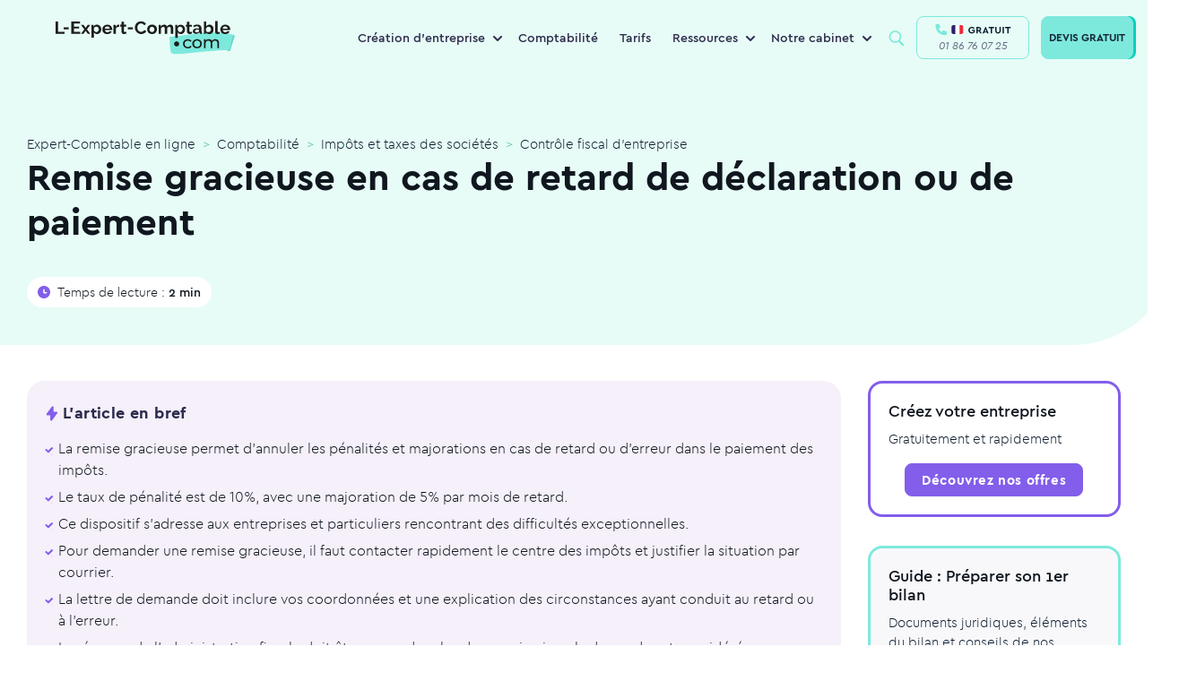

--- FILE ---
content_type: text/html; charset=UTF-8
request_url: https://www.l-expert-comptable.com/a/37893-la-remise-gracieuse.html
body_size: 174443
content:
<!DOCTYPE html><html lang="fr" dir="ltr" prefix="og: https://ogp.me/ns#"><head><meta charset="utf-8" /><noscript><style>form.antibot * :not(.antibot-message) { display: none !important; }</style></noscript><style>/* @see https://github.com/aFarkas/lazysizes#broken-image-symbol */.js img.lazyload:not([src]) { visibility: hidden; }/* @see https://github.com/aFarkas/lazysizes#automatically-setting-the-sizes-attribute */.js img.lazyloaded[data-sizes=auto] { display: block; width: 100%; }</style><meta name="description" content="La remise gracieuse permet d&#039;annuler les pénalités et majorations en cas de retard ou d&#039;erreur dans le paiement des impôts. Le taux de pénalité est de 10" /><meta name="keywords" content="expert-comptable" /><link rel="canonical" href="https://www.l-expert-comptable.com/a/37893-la-remise-gracieuse.html" /><link rel="shortlink" href="https://www.l-expert-comptable.com/node/652" /><meta property="og:site_name" content="Expert-Comptable en ligne" /><meta property="og:type" content="Article" /><meta property="og:url" content="https://www.l-expert-comptable.com/a/37893-la-remise-gracieuse.html" /><meta property="og:title" content="Remise gracieuse en cas de retard de déclaration ou de paiement" /><meta property="og:image" content="https://www.l-expert-comptable.com/sites/default/files/opengraph/01-home.png" /><meta name="twitter:card" content="summary" /><meta name="twitter:title" content="Remise gracieuse en cas de retard de déclaration ou de paiement" /><meta name="Generator" content="Drupal 10 (https://www.drupal.org)" /><meta name="MobileOptimized" content="width" /><meta name="HandheldFriendly" content="true" /><meta name="viewport" content="width=device-width, initial-scale=1, shrink-to-fit=no" /><meta http-equiv="x-ua-compatible" content="ie=edge" /><script type="application/ld+json">{"@context":"https:\/\/schema.org","@type":"BreadcrumbList","itemListElement":[{"@type":"ListItem","position":1,"name":"Expert-Comptable en ligne","item":"https:\/\/www.l-expert-comptable.com"},{"@type":"ListItem","position":2,"name":"Comptabilit\u00e9","item":"https:\/\/www.l-expert-comptable.com\/c\/comptabilite"},{"@type":"ListItem","position":3,"name":"Imp\u00f4ts et taxes des soci\u00e9t\u00e9s","item":"https:\/\/www.l-expert-comptable.com\/c\/impots-et-taxes-des-societes"},{"@type":"ListItem","position":4,"name":"Contr\u00f4le fiscal d'entreprise","item":"https:\/\/www.l-expert-comptable.com\/c\/controle-fiscal-d-entreprise"}]}</script><link rel="icon" href="/sites/default/files/favicon_lec.png" type="image/png" /><title>Remise gracieuse en cas de retard de déclaration ou de paiement</title><!-- DATALAYER --><script>
var dataLayer = [];
dataLayer.push([{"article-name":"Remise gracieuse en cas de retard de déclaration ou de paiement","article-nodetype":"article","article-nodeid":"652","article-topcategory":"Comptabilité","article-parentcategory":"Impôts et taxes des sociétés","article-nbword":"650","visitor-utm_source":"","visitor-utm_medium":"","visitor-utm_campaign":"","visitor-utm_group":"","visitor-utm_content":""}]);
</script><!-- END DATALAYER --><link rel="stylesheet" media="all" href="/sites/default/files/css/optimized/css_Awu9YtmWu_taaaaJKswYqKQEUWlATiU0b-9Ka6etFfU.yJfThULbSWo5symAlH1TpkOHzscQQoCDd8HMOPzMHUE.css?t8wyg5" /><link rel="stylesheet" media="all" href="/sites/default/files/css/optimized/css_yIJuzHvo1e460jlmqttlj52OMZk0ZV7QmKCy-1vP5ZI.PbbtldEyd9un5_gy67SP4V2KHatFmVktos863fiyJXw.css?t8wyg5" /><link rel="stylesheet" media="all" href="/sites/default/files/css/optimized/css_xnDYBl4OD9snX7Sf9EyJ9VkzRg71lff1OegyGLU8z1w.WXTwFbw4JhtCsnrOX0zAhCC3xZ94cWRJWEGaKrS_u6A.css?t8wyg5" /><link rel="stylesheet" media="all" href="/sites/default/files/css/optimized/css_gfUtLDXi72df47AexuJ-vm_wJb2QkME0vEvBnJxO6dA.Owq3C_HY7BUsEedS4Vk1I95tfz7VF-Jr0_x8mkOwVMA.css?t8wyg5" /><link rel="stylesheet" media="all" href="/sites/default/files/css/optimized/css_CYXnyo1qFoxHAoBBNsSqN8PVNbP8sxeQ_LtauZ50Wgs.JUvMiVcmSDVQtzW97skwOWpgTq9tnDiHANvGJraM6FM.css?t8wyg5" /><link rel="stylesheet" media="all" href="/sites/default/files/css/optimized/css_QF7anExUIQ9m7lRlQYpqk7QebuejK_k7Tyzw3UgZ-hg._-Pf3sv0THphnIaotMeCBoU4V6qt5CWPIyPFDKMdjvI.css?t8wyg5" /><link rel="stylesheet" media="all" href="/sites/default/files/css/optimized/css_7QllbjqoprdCwoIdo3V7DWqJKkTBOzMJn-xZmsutiww.dM_MiAJQka6eBZWE-SAlEMDCZqHQzME8PVN4e_USRg8.css?t8wyg5" /><link rel="stylesheet" media="all" href="/sites/default/files/css/optimized/css_hnJTGN1fzih_ZZssV428NML2NhpFxXlJrqaLNgE8CHo.FN-qlTsdSXoxbDqS8UhwZtsqGWpB6FC8nwNUrrWiO1I.css?t8wyg5" /><link rel="stylesheet" media="all" href="/sites/default/files/css/optimized/css__13fw7LchbE-h7zw4b3GPIwiFWcaKaefv7L39uOe9so.PFgXHRdtQAIRFQ8xm1JP-xi-J-AiyAn-F1o2MSzEKx0.css?t8wyg5" /><link rel="stylesheet" media="all" href="/sites/default/files/css/optimized/css_0jPT-BWLonFoD1a1XPcxcniBn9WgukRnniaE-xYrMIs.QytMikzL5QXN0Ckqf34YG0fwBdSnc9eQicWYnzJcYak.css?t8wyg5" /><link rel="stylesheet" media="all" href="/sites/default/files/css/optimized/css_wcTRp4Ty5SGu4F6Mj_Src4xCVH1pAn1ZKdFhbgibbUI.f6ym-jLv34Pc2g3bjBgwdXN-nNLjM5n4l-GmFXDsayI.css?t8wyg5" /><link rel="stylesheet" media="all" href="/sites/default/files/css/optimized/css_XYJeCymlgeYq2fA8gUC7CjnYFGGkur-vgRftab7u22k.IsR1FwiE--_E7pjkBPkTZ73_y9JxutxuqW9LO3jmgro.css?t8wyg5" /><link rel="stylesheet" media="all" href="/sites/default/files/css/optimized/css_GbvmbJJu3etNuvRxzgpArn9FbrGIPob5sKfVZm03KVw.756TZbcfsYW2K_isVfZoUwL7Qujge7pDczUAhnhb5Lg.css?t8wyg5" /><link rel="stylesheet" media="all" href="/sites/default/files/css/optimized/css_Q6hS9heFRWwmGWvo9WsD_D6nDHdUaUnYt6sC6_oX9L8.t4tZ9JEbNX8gMBWTZq2aRFgqaQ4k9oz72ErZqn7mfzs.css?t8wyg5" /><link rel="stylesheet" media="all" href="/sites/default/files/css/optimized/css_41w6dBZ448pJSogyLgoToui9MDm8KnZHhhxIUFUonds.0M828GE0VLtfUCc7Y7V1dzOWv4zt8Ts7ncqoU873xqY.css?t8wyg5" /><link rel="stylesheet" media="all" href="/sites/default/files/css/optimized/css_JCU_zSqQm3rvBIXWevl-Uch6AS6Fms27h_AxAbdSM2A.9MSXn2ZV88I-Cro1FizPX0KsK2scgUOJcBlDrY_KE1Q.css?t8wyg5" /><link rel="stylesheet" media="all" href="/sites/default/files/css/optimized/css__7a65Qsn2GbI6R4HiSGaSbf2n93vUm8S71hKr7aus8Y.VQx7MPO16Ch_ZDzO0lS1kBXaKQkehTjfqiHP0mvGuoo.css?t8wyg5" /><link rel="stylesheet" media="all" href="/sites/default/files/css/optimized/css_PRpLCpZQr4zTfafBQvuU6Ai1fdWr3UHToA3uiawHjkM.ueNB7yqCRDxTtgreW3IFufuDQe1v-52P9CPZvVKb4Uc.css?t8wyg5" /><link rel="stylesheet" media="all" href="/sites/default/files/css/optimized/css_aoCtSYLBcNKBOhxxVrFG3ZKySv8QYSDRgOG6mPSelnA.lEt10t5qDkvALTiPx9Vsco498cuOi0SSXQHu4LRl9f0.css?t8wyg5" /><link rel="stylesheet" media="all" href="/sites/default/files/css/optimized/css_QCc32nGTdFyyVttk5-DhpBqSPGiujrCLAUI_ytducEM.WnSQf_1wg9Ip_3Ul7YBSAjs4mrUrLwjJ2mHM8Gi50V8.css?t8wyg5" /><link rel="stylesheet" media="all" href="/sites/default/files/css/optimized/css_gNE23k-ACKoEPCD0nWYQhjjFwvTvsblD6JCNk6DbfTk.1TPiYnryIlGpKE4eqFk1pr9zR3HkhQVL2Qa54p2IAdU.css?t8wyg5" /><link rel="stylesheet" media="all" href="/sites/default/files/css/optimized/css_vOD9-5JiqhFy7oiIOzO00o2XLgmR6XH8SUL8LL585Vc.i7SuXXCGNt_qtjjEWAQf90zE-qGWjJYCpBCiKu6zBrI.css?t8wyg5" /><link rel="stylesheet" media="all" href="/sites/default/files/css/optimized/css_zaONKoVbo0l69XbCwln3ceB4og-AEQy3ikxyuTYlc34.n6DnW4R2va7iBC-twS5rLBqsgV5a5f9hQPFNZcD4iLw.css?t8wyg5" /><link rel="stylesheet" media="all" href="/sites/default/files/css/optimized/css_x7dTuDt9dhzFze4xQJiZxjdcLkAvE9zvc8PMMVQ9rc8.eLn_X_dWx7GMF7PbtdSH9Kc5qIgBtFzddL_mdhameQI.css?t8wyg5" /><link rel="stylesheet" media="all" href="/sites/default/files/css/optimized/css_xq2miP2LnpzRpLwMqhXhCs1fhBi9UO5UxYjIAgUDyYs.V2R_8AOvvNAnf1R3kFH4MMau0-ZnLYnBqUU6z4wl36A.css?t8wyg5" /><link rel="stylesheet" media="all" href="/sites/default/files/css/optimized/css_6HivcsiYsYz4j4-2NDO18e_kFV3yb2a3MeAhQQkmD7o.QVWkVSbdNuDp_1DcmUaqXzzg7yjy7nlyjbO-XQ4vmu0.css?t8wyg5" /><link rel="stylesheet" media="all" href="/sites/default/files/css/optimized/css_3TR2PzHKiUFZjwfp_Bfno_uyHnPF6i0HLhX2hhQMCvQ.eNvEzv27iBm8PIoByyAPXTCiw-_NhtZXfjE5LP9bpM0.css?t8wyg5" /><link rel="stylesheet" media="all" href="/sites/default/files/css/optimized/css_lXaJjjxz0hXSysXNgK2tbtqNOnUAX7_4bd0qwNhf8LA.NMVcdlz7DUhRbuojcsD9E5kGWcFKLUbWI-uPgBJP8ys.css?t8wyg5" /><link rel="stylesheet" media="all" href="/sites/default/files/css/optimized/css_RE0_GSFuBIKYt_8OaHS8tcwbFvMeohvCN7kqlpqJbec.nUh_RMdmQtANK-WghQaCxjmkXbewrHNRkw6TFY0LREg.css?t8wyg5" /><link rel="stylesheet" media="all" href="/sites/default/files/css/optimized/css_hljDeQaoDxGnxu_DfPSiXM7yMTS_hhPOJ78LEYYd47I.Byafkhpjapot3f4RyG_86j1L2_2GeA5ngp65lSsZINU.css?t8wyg5" /><link rel="stylesheet" media="all" href="/sites/default/files/css/optimized/css_4QbX60PIN2Ey_HkAddvKsTpKnxPrbyd_ZUuWDLMHHOc.RRPDGoTyJ4PIF9ONBf_xCxXz5xoC4eaDAP17WGAyf4w.css?t8wyg5" /><link rel="stylesheet" media="all" href="/sites/default/files/css/optimized/css_2mg3sdUviKoqYAGyCV9ZiXjaNfKvXIfi4OkZHpNKvMY.-dmdRUTu-mgCqCXiYvEjCS3G8RXpjTrxSaWgjVfMlnY.css?t8wyg5" /><script type="application/ld+json">{"@context": "https://schema.org","@graph": [ {"@type": "Organization","@id": "https://www.l-expert-comptable.com/#organization","name": "L-Expert-Comptable.com","legalName": "L-Expert-Comptable.com","alternateName": "L-Expert-Comptable.com","url": "https://www.l-expert-comptable.com/","logo": "https://www.l-expert-comptable.com/sites/default/files/logo_2.png","description": "Cabinet comptable en ligne pour les indépendants, freelances et TPE","founder": {"@type": "Person","name": "Jean-Christophe DURAIN"},"vatID": "FR44517403572","siret": "51740357200046","sameAs": ["https://www.facebook.com/lexpertcomptablecom","https://www.linkedin.com/company/l-expert-comptable.com/","https://www.instagram.com/lexpertcomptablecom/","https://www.tiktok.com/@lexpertcomptablecom","https://www.youtube.com/user/LExpertComptable"],"address": {"@type": "PostalAddress","streetAddress": "17 rue Auber","addressLocality": "Paris","addressRegion": "Île-de-France","postalCode": "75009","addressCountry": "FR"},"hasMap": " https://maps.app.goo.gl/wW7eYv7J1493XdiJA ","contactPoint": {"@type": "ContactPoint","telephone": "+33-1-86-76-07-25","email": " contact@l-expert-comptable.com ","contactType": "customer support","contactOption": "TollFree","availableLanguage": "French","areaServed": "FR"},"openingHours": "Mo-Fr 09:00-18:00","priceRange": "€€"},{"@type": "Service","@id": "https://www.l-expert-comptable.com/#services","name": "Services comptables en ligne","serviceType": "Comptabilité, Comptabilité en ligne, Création d'entreprise, Fiscalité, Conseil à la création d'entreprise, Création SASU, Création EURL, Création SAS, Création SARL","provider": {"@id": "https://www.l-expert-comptable.com/#organization"},"areaServed": {"@type": "Country","name": "France"},"availableChannel": {"@type": "ServiceChannel","serviceUrl": "https://www.l-expert-comptable.com/"}}, {"@type": "AggregateRating","itemReviewed": {"@id": "https://www.l-expert-comptable.com/#organization"},"ratingValue": "4.9","bestRating": "5","ratingCount": "1200"}, {"@type": "Review","itemReviewed": {"@type": "Organization","name": "L-Expert-Comptable.com","@id": "https://www.l-expert-comptable.com/#organization"},"author": {"@type": "Person","name": "Clara Fe"},"datePublished": "2025-07-15","reviewBody": "Le service de création d'entreprise de L-Expert-Comptable.com est rapide et efficace. L'équipe est réactive et à l'écoute, je recommande vivement ! Je suis confiante pour la suite notamment la gestion de ma comptabilité.","reviewRating": {"@type": "Rating","ratingValue": "5","bestRating": "5"}}, {"@type": "FAQPage","@id": "https://www.l-expert-comptable.com/#faq","mainEntity": [ {"@type": "Question","name": "L-Expert-Comptable.com, qu'est-ce que c'est ?","acceptedAnswer": {"@type": "Answer","text": "L-Expert-Comptable.com est un cabinet d'expertise comptable en ligne, membre de l’Ordre des Experts-Comptables. Nous accompagnons les entrepreneurs dans la création et la gestion de leur entreprise, sans engagement, avec des outils digitaux performants et un suivi humain."}}, {"@type": "Question","name": "Quels sont les services proposés par un expert-comptable en ligne ?","acceptedAnswer": {"@type": "Answer","text": "Tenue de la comptabilité, gestion fiscale et sociale, création d'entreprise, rédaction des statuts, suivi des devis et factures, bilans, outils de gestion en ligne, accompagnement personnalisé, etc."}}, {"@type": "Question","name": "Quels sont les tarifs de L-Expert-Comptable.com ?","acceptedAnswer": {"@type": "Answer","text": "L'accompagnement comptable est proposé à partir de 79€ par mois, sans engagement. La création d'entreprise est gratuite."}}]}]}</script><link rel="preload" href="/themes/custom/expert/fonts/cera/cera-pro-black-italic.woff2" as="font" crossorigin="anonymous"/><link rel="preload" href="/themes/custom/expert/fonts/cera/cera-pro-black.woff2" as="font" crossorigin="anonymous"/><link rel="preload" href="/themes/custom/expert/fonts/cera/cera-pro-bold.woff2" as="font" crossorigin="anonymous"/><link rel="preload" href="/themes/custom/expert/fonts/cera/cera-pro-light.woff2" as="font" crossorigin="anonymous"/><link rel="preload" href="/themes/custom/expert/fonts/cera/cera-pro-medium.woff2" as="font" crossorigin="anonymous"/><link rel="preload" href="/themes/custom/expert/fonts/cera/cera-pro-regular-italic.woff2" as="font" crossorigin="anonymous"/></head><body class="layout-no-sidebars page-node-652 node-header-3-colonnes path-node node--type-article"	id="1"><!-- Google Tag Manager (noscript) --><noscript><iframe src="https://www.googletagmanager.com/ns.html?id=GTM-5BVST8R" height="0" width="0" style="display:none;visibility:hidden"></iframe></noscript><!-- End Google Tag Manager (noscript) --><a href="#main-content" class="visually-hidden focusable skip-link">Aller au contenu principal</a><div class="dialog-off-canvas-main-canvas" data-off-canvas-main-canvas><div id="page-wrapper" class=""><div id="page"><header id="header" class="header" role="banner" aria-label="Site header"><nav class="navbar navbar-expand-lg bg-white-80 main-navbar"><div id="block-expert-popinhubspot" class="block-content-basic block block-block-content block-block-contentdf6adcb3-7310-4f12-a76c-a3bacc862443"><div class="content"><div class="clearfix text-formatted field field--name-body field--type-text-with-summary field--label-hidden field__item"><div class="container"><script type="text/javascript" id="hs-script-loader" async defer src="//js-eu1.hs-scripts.com/4059422.js"></script></div></div></div></div><a href="/" title="Expert-Comptable en ligne" rel="home" class="navbar-brand"><img width="200" height="38" loading="lazy" class="lazyload" src="/themes/custom/expert/images/logo/logo-lec.svg" class="img-fluid d-inline-block align-top" title="Expert-Comptable en ligne" alt="Expert-Comptable en ligne"><span class="ml-2 d-none d-md-inline"></span></a><div id="block-navigationprincipale" class="block block-menu-block block-menu-blockmain menu--main"><div class="content"><ul class="menu menu-level-0 nav"><li class="menu-with-block menu-item menu-item--expanded nav-item"> <span class="nav-link" title="Création d&#039;entreprise">Création d&#039;entreprise</span><div class="menu_link_content menu-link-contentmain view-mode-default menu-dropdown menu-dropdown-0 menu-type-default"><ul class="menu menu-level-1 nav"><li class="menu-item nav-item"> <a href="https://www.l-expert-comptable.com/crea.html" class="nav-link" title="Créer mon entreprise">Créer mon entreprise</a><div class="menu_link_content menu-link-contentmain view-mode-default menu-dropdown menu-dropdown-1 menu-type-default"><div class="field field--name-field-icon- field--type-entity-reference field--label-hidden field__item"><div class="container"><div><div class="field field--name-field-media-image field--type-image field--label-visually_hidden"><div class="field__label visually-hidden">Image</div><div class="field__item"><div class="container"> <picture> <source type="image/webp" width="80" height="80" data-srcset="/sites/default/files/styles/webp/public/Creation.webp?itok=fICWCDnZ 1x"/> <source type="image/png" width="80" height="80" data-srcset="/sites/default/files/styles/webp/public/Creation.png?itok=fICWCDnZ 1x"/> <img loading="lazy" width="80" height="80" src="/sites/default/files/styles/lazy_general/public/Creation.png.jpg?itok=-JW2dUvw" alt="icon" class="lazyload" data-src="/sites/default/files/styles/webp/public/Creation.png?itok=fICWCDnZ" data-srcset="/sites/default/files/styles/webp/public/Creation.png?itok=fICWCDnZ 1x" title="Expert-Comptable en ligne" /> </picture></div></div></div></div></div></div></div></li><li class="menu-item nav-item"> <a href="/crea/creation-sasu" class="nav-link" title="Créer ma SASU" data-drupal-link-system-path="node/7581">Créer ma SASU</a><div class="menu_link_content menu-link-contentmain view-mode-default menu-dropdown menu-dropdown-1 menu-type-default"><div class="field field--name-field-icon- field--type-entity-reference field--label-hidden field__item"><div class="container"><div><div class="field field--name-field-media-image field--type-image field--label-visually_hidden"><div class="field__label visually-hidden">Image</div><div class="field__item"><div class="container"> <picture> <source type="image/webp" width="80" height="80" data-srcset="/sites/default/files/styles/webp/public/SASU_0.webp?itok=-JmDdEEW 1x"/> <source type="image/png" width="80" height="80" data-srcset="/sites/default/files/styles/webp/public/SASU_0.png?itok=-JmDdEEW 1x"/> <img loading="lazy" width="80" height="80" src="/sites/default/files/styles/lazy_general/public/SASU_0.png.jpg?itok=N_2FYdSI" alt="icon" class="lazyload" data-src="/sites/default/files/styles/webp/public/SASU_0.png?itok=-JmDdEEW" data-srcset="/sites/default/files/styles/webp/public/SASU_0.png?itok=-JmDdEEW 1x" title="Expert-Comptable en ligne" /> </picture></div></div></div></div></div></div></div></li><li class="menu-item nav-item"> <a href="/crea/creation-eurl" class="nav-link" title="Créer mon EURL" data-drupal-link-system-path="node/7582">Créer mon EURL</a><div class="menu_link_content menu-link-contentmain view-mode-default menu-dropdown menu-dropdown-1 menu-type-default"><div class="field field--name-field-icon- field--type-entity-reference field--label-hidden field__item"><div class="container"><div><div class="field field--name-field-media-image field--type-image field--label-visually_hidden"><div class="field__label visually-hidden">Image</div><div class="field__item"><div class="container"> <picture> <source type="image/webp" width="80" height="80" data-srcset="/sites/default/files/styles/webp/public/EURL_0.webp?itok=8Z1wnFfx 1x"/> <source type="image/png" width="80" height="80" data-srcset="/sites/default/files/styles/webp/public/EURL_0.png?itok=8Z1wnFfx 1x"/> <img loading="lazy" width="80" height="80" src="/sites/default/files/styles/lazy_general/public/EURL_0.png.jpg?itok=heVeGYVr" alt="icon" class="lazyload" data-src="/sites/default/files/styles/webp/public/EURL_0.png?itok=8Z1wnFfx" data-srcset="/sites/default/files/styles/webp/public/EURL_0.png?itok=8Z1wnFfx 1x" title="Expert-Comptable en ligne" /> </picture></div></div></div></div></div></div></div></li><li class="menu-item nav-item"> <a href="/crea/creation-sarl" class="nav-link" title="Créer ma SARL" data-drupal-link-system-path="node/7576">Créer ma SARL</a><div class="menu_link_content menu-link-contentmain view-mode-default menu-dropdown menu-dropdown-1 menu-type-default"><div class="field field--name-field-icon- field--type-entity-reference field--label-hidden field__item"><div class="container"><div><div class="field field--name-field-media-image field--type-image field--label-visually_hidden"><div class="field__label visually-hidden">Image</div><div class="field__item"><div class="container"> <picture> <source type="image/webp" width="80" height="80" data-srcset="/sites/default/files/styles/webp/public/SARL_0.webp?itok=WVgGZ59V 1x"/> <source type="image/png" width="80" height="80" data-srcset="/sites/default/files/styles/webp/public/SARL_0.png?itok=WVgGZ59V 1x"/> <img loading="lazy" width="80" height="80" src="/sites/default/files/styles/lazy_general/public/SARL_0.png.jpg?itok=FlsNNgeh" alt="icon" class="lazyload" data-src="/sites/default/files/styles/webp/public/SARL_0.png?itok=WVgGZ59V" data-srcset="/sites/default/files/styles/webp/public/SARL_0.png?itok=WVgGZ59V 1x" title="Expert-Comptable en ligne" /> </picture></div></div></div></div></div></div></div></li><li class="menu-item nav-item"> <a href="/crea/creation-sas" class="nav-link" title="Créer ma SAS" data-drupal-link-system-path="node/7583">Créer ma SAS</a><div class="menu_link_content menu-link-contentmain view-mode-default menu-dropdown menu-dropdown-1 menu-type-default"><div class="field field--name-field-icon- field--type-entity-reference field--label-hidden field__item"><div class="container"><div><div class="field field--name-field-media-image field--type-image field--label-visually_hidden"><div class="field__label visually-hidden">Image</div><div class="field__item"><div class="container"> <picture> <source type="image/webp" width="80" height="80" data-srcset="/sites/default/files/styles/webp/public/SAS_0.webp?itok=j70-qwYI 1x"/> <source type="image/png" width="80" height="80" data-srcset="/sites/default/files/styles/webp/public/SAS_0.png?itok=j70-qwYI 1x"/> <img loading="lazy" width="80" height="80" src="/sites/default/files/styles/lazy_general/public/SAS_0.png.jpg?itok=x-ZwR1G8" alt="icon" class="lazyload" data-src="/sites/default/files/styles/webp/public/SAS_0.png?itok=j70-qwYI" data-srcset="/sites/default/files/styles/webp/public/SAS_0.png?itok=j70-qwYI 1x" title="Expert-Comptable en ligne" /> </picture></div></div></div></div></div></div></div></li></ul><div class="field field--name-field-bloc field--type-entity-reference field--label-hidden field__item"><div class="container"><div class="clearfix text-formatted field field--name-body field--type-text-with-summary field--label-hidden field__item"><div class="container"><p><span class="nav-link">Ressources</span></p><ul><li><a href="/a/535293-quelles-sont-les-differences-entre-les-statuts-juridique-sasu-et-eurl.html"><span class="icon"><svg width="40" height="40" viewBox="0 0 40 40" fill="none"><circle cx="20" cy="20" r="20" fill="#3C4B4F" fill-opacity="0.05" /><path d="M21.1 11.8892V16.5112C21.1 17.0634 21.5478 17.5112 22.1 17.5112H26.8427C27.6588 17.5112 28.1312 18.4359 27.653 19.0972L20.7103 28.6969C20.142 29.4828 18.9 29.0807 18.9 28.1109V23.4889C18.9 22.9367 18.4523 22.4889 17.9 22.4889H13.1574C12.3413 22.4889 11.8688 21.5642 12.3471 20.9029L19.2897 11.3032C19.8581 10.5173 21.1 10.9194 21.1 11.8892Z" stroke="#0D1D2F" stroke-width="1.5" stroke-linecap="round" stroke-linejoin="round" /></svg>&nbsp;</span><span class="text">EURL ou SASU</span></a></li><li><a href="/a/534810-quel-statut-pour-mon-entreprise.html"><span class="icon"><svg width="40" height="40" viewBox="0 0 40 40" fill="none"><circle cx="20" cy="20" r="20" fill="#3C4B4F" fill-opacity="0.05" /><rect x="12.8" y="10.4" width="14.4" height="19.2" rx="3" stroke="#0D1D2F" stroke-width="1.5" /><path d="M16.8 20H23.2" stroke="#0D1D2F" stroke-width="1.5" stroke-linecap="round" /><path d="M16.8 15.2001H23.2" stroke="#0D1D2F" stroke-width="1.5" stroke-linecap="round" /><path d="M16.8 24.8H20.8" stroke="#0D1D2F" stroke-width="1.5" stroke-linecap="round" /></svg>&nbsp; </span><span class="text">Choisir son statut juridique</span></a></li><li><a href="/a/535282-quels-sont-les-avantages-et-les-inconvenients-du-statut-juridique-sasu.html"><span class="icon"><svg width="40" height="40" viewBox="0 0 40 40" fill="none"><circle cx="20" cy="20" r="20" fill="#3C4B4F" fill-opacity="0.05" /><path d="M18.2065 11.634C18.9402 10.1475 21.0598 10.1475 21.7935 11.634L23.0614 14.203C23.3527 14.7933 23.9158 15.2024 24.5672 15.2971L27.4023 15.7091C29.0428 15.9474 29.6978 17.9634 28.5108 19.1204L26.4593 21.1202C25.9879 21.5796 25.7728 22.2416 25.8841 22.8904L26.3684 25.7141C26.6486 27.3479 24.9337 28.5938 23.4665 27.8224L20.9307 26.4893C20.348 26.183 19.652 26.183 19.0693 26.4893L16.5335 27.8224C15.0663 28.5938 13.3514 27.3479 13.6316 25.7141L14.1159 22.8904C14.2272 22.2416 14.0121 21.5796 13.5407 21.1202L11.4892 19.1205C10.3022 17.9634 10.9572 15.9474 12.5976 15.7091L15.4328 15.2971C16.0842 15.2024 16.6473 14.7933 16.9386 14.203L18.2065 11.634Z" stroke="#0D1D2F" stroke-width="1.5" /></svg>&nbsp; </span><span class="text">Avantages de la SASU</span></a></li><li><a href="/c/creation-d-entreprise"><span class="icon"><svg width="40" height="40" viewBox="0 0 40 40" fill="none"><circle cx="20" cy="20" r="20" fill="#3C4B4F" fill-opacity="0.05" /><path d="M12.3323 25.9318L13.0743 26.0408C13.1093 25.8025 13.0278 25.5619 12.8551 25.394L12.3323 25.9318ZM11.9524 28.5173L12.6945 28.6263L11.9524 28.5173ZM12.8503 29.1042L13.2478 29.7402H13.2478L12.8503 29.1042ZM14.9653 27.7822L15.2975 27.1098C15.0644 26.9946 14.7883 27.0084 14.5678 27.1462L14.9653 27.7822ZM29.65 19.6694C29.65 24.2957 25.413 28.1888 20 28.1888V29.6888C26.0745 29.6888 31.15 25.2818 31.15 19.6694H29.65ZM20 11.15C25.413 11.15 29.65 15.0431 29.65 19.6694H31.15C31.15 14.057 26.0745 9.65002 20 9.65002V11.15ZM10.35 19.6694C10.35 15.0431 14.587 11.15 20 11.15V9.65002C13.9255 9.65002 8.85001 14.057 8.85001 19.6694H10.35ZM12.8551 25.394C11.2883 23.8709 10.35 21.8607 10.35 19.6694H8.85001C8.85001 22.3066 9.98276 24.6937 11.8095 26.4695L12.8551 25.394ZM12.6945 28.6263L13.0743 26.0408L11.5903 25.8227L11.2104 28.4082L12.6945 28.6263ZM12.4527 28.4683C12.5677 28.3964 12.7142 28.4921 12.6945 28.6263L11.2104 28.4082C11.0442 29.5391 12.2785 30.3461 13.2478 29.7402L12.4527 28.4683ZM14.5678 27.1462L12.4527 28.4683L13.2478 29.7402L15.3629 28.4182L14.5678 27.1462ZM20 28.1888C18.2887 28.1888 16.6859 27.7957 15.2975 27.1098L14.6331 28.4546C16.2283 29.2426 18.0584 29.6888 20 29.6888V28.1888Z" fill="#0D1D2F" /><path d="M16.2182 17.0183H23.7818" stroke="#0D1D2F" stroke-width="1.5" stroke-linecap="round" /><path d="M16.2182 22.691H23.7818" stroke="#0D1D2F" stroke-width="1.5" stroke-linecap="round" /></svg>&nbsp; </span><span class="icon text">Blog sur la création d’entreprise</span></a></li></ul></div></div></div></div></div></li><li class="menu-item nav-item"> <a href="/compta.html" title="Comptabilité" class="nav-link" data-drupal-link-system-path="node/7167">Comptabilité</a><div class="menu_link_content menu-link-contentmain view-mode-default menu-dropdown menu-dropdown-0 menu-type-default"></div></li><li class="menu-item nav-item"> <a href="/tarifs.html" class="nav-link" title="Tarifs" data-drupal-link-system-path="node/7085">Tarifs</a><div class="menu_link_content menu-link-contentmain view-mode-default menu-dropdown menu-dropdown-0 menu-type-default"></div></li><li class="menu-with-block menu-ressources menu-item menu-item--expanded nav-item"> <span class="nav-link" title="Ressources">Ressources</span><div class="menu_link_content menu-link-contentmain view-mode-default menu-dropdown menu-dropdown-0 menu-type-default"><ul class="menu menu-level-1 nav"><li class="menu-item nav-item"> <a href="/blog" class="nav-link" title="Blog" data-drupal-link-system-path="blog">Blog</a><div class="menu_link_content menu-link-contentmain view-mode-default menu-dropdown menu-dropdown-1 menu-type-default"><div class="field field--name-field-icon- field--type-entity-reference field--label-hidden field__item"><div class="container"><div><div class="field field--name-field-media-image field--type-image field--label-visually_hidden"><div class="field__label visually-hidden">Image</div><div class="field__item"><div class="container"> <picture> <source type="image/webp" width="80" height="80" data-srcset="/sites/default/files/styles/webp/public/Bulle%402x.webp?itok=wKj1bbhy 1x"/> <source type="image/png" width="80" height="80" data-srcset="/sites/default/files/styles/webp/public/Bulle%402x.png?itok=wKj1bbhy 1x"/> <img loading="lazy" width="80" height="80" src="/sites/default/files/styles/lazy_general/public/Bulle%402x.png.jpg?itok=88ha0FAg" alt="icon" class="lazyload" data-src="/sites/default/files/styles/webp/public/Bulle%402x.png?itok=wKj1bbhy" data-srcset="/sites/default/files/styles/webp/public/Bulle%402x.png?itok=wKj1bbhy 1x" title="Expert-Comptable en ligne" /> </picture></div></div></div></div></div></div></div></li><li class="menu-item nav-item"> <a href="/nos-calculateurs.html" class="nav-link" title="Simulateurs et calculateurs" data-drupal-link-system-path="node/5547">Simulateurs et calculateurs</a><div class="menu_link_content menu-link-contentmain view-mode-default menu-dropdown menu-dropdown-1 menu-type-default"><div class="field field--name-field-icon- field--type-entity-reference field--label-hidden field__item"><div class="container"><div><div class="field field--name-field-media-image field--type-image field--label-visually_hidden"><div class="field__label visually-hidden">Image</div><div class="field__item"><div class="container"> <picture> <source type="image/webp" width="80" height="80" data-srcset="/sites/default/files/styles/webp/public/Calcul%402x.webp?itok=yfcF1r4v 1x"/> <source type="image/png" width="80" height="80" data-srcset="/sites/default/files/styles/webp/public/Calcul%402x.png?itok=yfcF1r4v 1x"/> <img loading="lazy" width="80" height="80" src="/sites/default/files/styles/lazy_general/public/Calcul%402x.png.jpg?itok=8nfyTu7w" alt="icon" class="lazyload" data-src="/sites/default/files/styles/webp/public/Calcul%402x.png?itok=yfcF1r4v" data-srcset="/sites/default/files/styles/webp/public/Calcul%402x.png?itok=yfcF1r4v 1x" title="Expert-Comptable en ligne" /> </picture></div></div></div></div></div></div></div></li><li class="menu-item nav-item"> <a href="/modeles-de-document" class="nav-link" title="Modèles de documents" data-drupal-link-system-path="modeles-de-document">Modèles de documents</a><div class="menu_link_content menu-link-contentmain view-mode-default menu-dropdown menu-dropdown-1 menu-type-default"><div class="field field--name-field-icon- field--type-entity-reference field--label-hidden field__item"><div class="container"><div><div class="field field--name-field-media-image field--type-image field--label-visually_hidden"><div class="field__label visually-hidden">Image</div><div class="field__item"><div class="container"> <picture> <source type="image/webp" width="80" height="80" data-srcset="/sites/default/files/styles/webp/public/Document%402x.webp?itok=0sqW2cVN 1x"/> <source type="image/png" width="80" height="80" data-srcset="/sites/default/files/styles/webp/public/Document%402x.png?itok=0sqW2cVN 1x"/> <img loading="lazy" width="80" height="80" src="/sites/default/files/styles/lazy_general/public/Document%402x.png.jpg?itok=e4WhEQT0" alt="icon" class="lazyload" data-src="/sites/default/files/styles/webp/public/Document%402x.png?itok=0sqW2cVN" data-srcset="/sites/default/files/styles/webp/public/Document%402x.png?itok=0sqW2cVN 1x" title="Expert-Comptable en ligne" /> </picture></div></div></div></div></div></div></div></li><li class="menu-item nav-item"> <a href="https://www.youtube.com/user/LExpertComptable" class="nav-link" title="Vidéos">Vidéos</a><div class="menu_link_content menu-link-contentmain view-mode-default menu-dropdown menu-dropdown-1 menu-type-default"><div class="field field--name-field-icon- field--type-entity-reference field--label-hidden field__item"><div class="container"><div><div class="field field--name-field-media-image field--type-image field--label-visually_hidden"><div class="field__label visually-hidden">Image</div><div class="field__item"><div class="container"> <picture> <source type="image/webp" width="80" height="80" data-srcset="/sites/default/files/styles/webp/public/Vide%402x.webp?itok=ISHyg_vh 1x"/> <source type="image/png" width="80" height="80" data-srcset="/sites/default/files/styles/webp/public/Vide%402x.png?itok=ISHyg_vh 1x"/> <img loading="lazy" width="80" height="80" src="/sites/default/files/styles/lazy_general/public/Vide%402x.png.jpg?itok=cRETH4Uf" alt="icon" class="lazyload" data-src="/sites/default/files/styles/webp/public/Vide%402x.png?itok=ISHyg_vh" data-srcset="/sites/default/files/styles/webp/public/Vide%402x.png?itok=ISHyg_vh 1x" title="Expert-Comptable en ligne" /> </picture></div></div></div></div></div></div></div></li><li class="menu-item nav-item"> <a href="/webinars" class="nav-link" title="Webinars" data-drupal-link-system-path="node/5548">Webinars</a><div class="menu_link_content menu-link-contentmain view-mode-default menu-dropdown menu-dropdown-1 menu-type-default"><div class="field field--name-field-icon- field--type-entity-reference field--label-hidden field__item"><div class="container"><div><div class="field field--name-field-media-image field--type-image field--label-visually_hidden"><div class="field__label visually-hidden">Image</div><div class="field__item"><div class="container"> <picture> <source type="image/webp" width="512" height="512" data-srcset="/sites/default/files/styles/webp/public/lec-icon-50-video.webp?itok=3c1H4VL0 1x"/> <source type="image/png" width="512" height="512" data-srcset="/sites/default/files/styles/webp/public/lec-icon-50-video.png?itok=3c1H4VL0 1x"/> <img loading="lazy" width="512" height="512" src="/sites/default/files/styles/lazy_general/public/lec-icon-50-video.png.jpg?itok=u9m7Mckk" alt="Webinars LEC" class="lazyload" data-src="/sites/default/files/styles/webp/public/lec-icon-50-video.png?itok=3c1H4VL0" data-srcset="/sites/default/files/styles/webp/public/lec-icon-50-video.png?itok=3c1H4VL0 1x" title="Expert-Comptable en ligne" /> </picture></div></div></div></div></div></div></div></li><li class="menu-item nav-item"> <a href="/ressources" class="nav-link" title="Guides" data-drupal-link-system-path="ressources">Guides</a><div class="menu_link_content menu-link-contentmain view-mode-default menu-dropdown menu-dropdown-1 menu-type-default"><div class="field field--name-field-icon- field--type-entity-reference field--label-hidden field__item"><div class="container"><div><div class="field field--name-field-media-image field--type-image field--label-visually_hidden"><div class="field__label visually-hidden">Image</div><div class="field__item"><div class="container"> <picture> <source type="image/webp" width="512" height="512" data-srcset="/sites/default/files/styles/webp/public/lec-icon-50-book.webp?itok=Ztt3xPhA 1x"/> <source type="image/png" width="512" height="512" data-srcset="/sites/default/files/styles/webp/public/lec-icon-50-book.png?itok=Ztt3xPhA 1x"/> <img loading="lazy" width="512" height="512" src="/sites/default/files/styles/lazy_general/public/lec-icon-50-book.png.jpg?itok=Y9NJLk4m" alt="Guides LEC" class="lazyload" data-src="/sites/default/files/styles/webp/public/lec-icon-50-book.png?itok=Ztt3xPhA" data-srcset="/sites/default/files/styles/webp/public/lec-icon-50-book.png?itok=Ztt3xPhA 1x" title="Expert-Comptable en ligne" /> </picture></div></div></div></div></div></div></div></li></ul><div class="field field--name-field-bloc field--type-entity-reference field--label-hidden field__item"><div class="container"><div class="clearfix text-formatted field field--name-body field--type-text-with-summary field--label-hidden field__item"><div class="container"><div class="wrapper-menu-ressources"><p><span class="nav-link">Articles par catégorie</span></p><ul><li><a href="/c/creation-d-entreprise"><span class="icon"><svg width="40" height="40" viewBox="0 0 40 40" fill="none"><circle cx="20" cy="20" r="20" fill="#3C4B4F" fill-opacity="0.05" /><path d="M18.6985 9.3909C16.5596 11.5017 15.3579 14.366 15.3579 17.3502V28.5656C15.3579 29.4733 16.1019 30.2076 17.0217 30.2076H23.2646C24.1844 30.2076 24.9284 29.4733 24.9284 28.5656V17.3502C24.9284 14.3639 23.7267 11.5017 21.5878 9.3909C20.7896 8.6031 19.4967 8.6031 18.6985 9.3909Z" fill="#3C4B4F" fill-opacity="0.05" stroke="#0D1D2F" stroke-width="1.5" stroke-miterlimit="10" /><path d="M15.3579 28.5656H13.4295C12.6399 28.5656 12 27.9341 12 27.1548V23.1752C12 22.4067 12.308 21.6681 12.8568 21.1201L15.3557 18.6346V28.5613L15.3579 28.5656Z" fill="#3C4B4F" fill-opacity="0.05" stroke="#0D1D2F" stroke-width="1.5" stroke-miterlimit="10" /><path d="M24.9284 28.5656H26.8568C27.6464 28.5656 28.2863 27.9341 28.2863 27.1548V23.1752C28.2863 22.4067 27.9783 21.6681 27.4295 21.1201L24.9306 18.6346V28.5613L24.9284 28.5656Z" fill="#3C4B4F" fill-opacity="0.05" stroke="#0D1D2F" stroke-width="1.5" stroke-miterlimit="10" /></svg></span><span class="text">Création d'entreprise</span></a></li><li><a href="/c/comptabilite"><span class="icon"><svg width="40" height="40" viewBox="0 0 40 40" fill="none"><circle cx="20" cy="20" r="20" fill="#3C4B4F" fill-opacity="0.05" /><path d="M24.16 10.3679C24.9995 9.52843 26.3606 9.52843 27.2 10.3679L29.632 12.7999C30.4715 13.6394 30.4715 15.0004 29.632 15.8399L27.504 17.9679L22.032 12.4959L24.16 10.3679Z" stroke="#0D1D2F" stroke-width="1.5" stroke-linecap="round" stroke-linejoin="round" /><path d="M15.149 13.8725L22.032 12.4959L27.504 17.9679L26.1274 24.8509C25.8593 26.1914 24.775 27.2172 23.4216 27.4105L15.04 28.6079C12.912 28.9119 11.088 27.0879 11.392 24.9599L12.5894 16.5783C12.7827 15.2249 13.8085 14.1406 15.149 13.8725Z" stroke="#0D1D2F" stroke-width="1.5" stroke-linecap="round" stroke-linejoin="round" /><circle cx="18.992" cy="21.0079" r="2.1496" transform="rotate(45 18.992 21.0079)" stroke="#0D1D2F" stroke-width="1.5" stroke-linecap="round" stroke-linejoin="round" /><path d="M17.472 22.528L12 28" stroke="#0D1D2F" stroke-width="1.5" stroke-linecap="round" stroke-linejoin="round" /></svg>&nbsp;</span><span class="text">Comptabilité</span></a></li><li><a href="/c/statuts-juridiques"><span class="icon"><svg width="40" height="40" viewBox="0 0 40 40" fill="none"><circle cx="20" cy="20" r="20" fill="#3C4B4F" fill-opacity="0.05" /><circle cx="20" cy="20" r="10.4" stroke="#0D1D2F" stroke-width="1.5" stroke-linecap="round" stroke-linejoin="round" /><path d="M20 9.59998V20H30.4" stroke="#0D1D2F" stroke-width="1.5" stroke-linecap="round" stroke-linejoin="round" /><path d="M26.4 28L20 20L12 26.4" stroke="#0D1D2F" stroke-width="1.5" stroke-linecap="round" stroke-linejoin="round" /></svg>&nbsp;</span><span class="text">Statuts juridiques</span></a></li><li><a href="/c/droit-du-travail"><span class="icon"><svg width="40" height="40" viewBox="0 0 40 40" fill="none"><circle cx="20" cy="20" r="20" fill="#3C4B4F" fill-opacity="0.05" /><rect x="15.8862" y="11.8967" width="9.6" height="10.4" transform="rotate(30 15.8862 11.8967)" stroke="#0D1D2F" stroke-width="1.5" stroke-linecap="round" stroke-linejoin="round" /><rect x="16.5005" y="7.63257" width="12.8" height="4" rx="2" transform="rotate(30 16.5005 7.63257)" stroke="#0D1D2F" stroke-width="1.5" stroke-linecap="round" stroke-linejoin="round" /><rect x="9.30051" y="20.1033" width="12.8" height="4" rx="2" transform="rotate(30 9.30051 20.1033)" stroke="#0D1D2F" stroke-width="1.5" stroke-linecap="round" stroke-linejoin="round" /><path d="M22.6 19.468L30.5674 24.068C31.524 24.6203 31.8518 25.8435 31.2995 26.8001V26.8001C30.7472 27.7567 29.524 28.0844 28.5674 27.5321L20.6 22.9321L22.6 19.468Z" stroke="#0D1D2F" stroke-width="1.5" stroke-linecap="round" stroke-linejoin="round" /></svg>&nbsp;</span><span class="text">Droit du travail</span></a></li><li><a href="/c/patrimoine"><span class="icon"><svg width="40" height="40" viewBox="0 0 40 40" fill="none"><circle cx="20" cy="20" r="20" fill="#3C4B4F" fill-opacity="0.05" /><path d="M12 19.2V25.8C12 27.4568 13.3431 28.7999 15 28.7999H25C26.6569 28.7999 28 27.4568 28 25.7999V19.2" stroke="#0D1D2F" stroke-width="1.5" stroke-linecap="round" stroke-linejoin="round" /><path d="M18.6892 9.22629L18.2481 8.61974V8.61974L18.6892 9.22629ZM21.3108 9.22629L21.7519 8.61974V8.61974L21.3108 9.22629ZM10.5179 15.1691L10.9591 15.7756H10.9591L10.5179 15.1691ZM10.0264 18.2821L10.633 17.841L10.633 17.841L10.0264 18.2821ZM13.1395 18.7737L12.6983 18.1671L13.1395 18.7737ZM20 13.7842L20.4411 13.1776C20.1781 12.9864 19.8219 12.9864 19.5589 13.1776L20 13.7842ZM26.8605 18.7737L27.3017 18.1671L26.8605 18.7737ZM29.9736 18.2821L29.3671 17.841L29.9736 18.2821ZM29.4821 15.1691L29.0409 15.7756H29.0409L29.4821 15.1691ZM28 14.0912H27.25C27.25 14.3311 27.3648 14.5566 27.5589 14.6977L28 14.0912ZM24 11.1821L23.5589 11.7886C23.787 11.9546 24.089 11.9784 24.3403 11.8504C24.5917 11.7224 24.75 11.4642 24.75 11.1821H24ZM19.1304 9.83284C19.6488 9.45579 20.3512 9.45579 20.8696 9.83284L21.7519 8.61974C20.7075 7.86015 19.2925 7.86015 18.2481 8.61974L19.1304 9.83284ZM10.9591 15.7756L19.1304 9.83284L18.2481 8.61974L10.0768 14.5625L10.9591 15.7756ZM10.633 17.841C10.1527 17.1806 10.2987 16.2559 10.9591 15.7756L10.0768 14.5625C8.74644 15.53 8.45231 17.3929 9.41985 18.7232L10.633 17.841ZM12.6983 18.1671C12.0379 18.6474 11.1132 18.5014 10.633 17.841L9.41985 18.7232C10.3874 20.0536 12.2502 20.3477 13.5806 19.3802L12.6983 18.1671ZM19.5589 13.1776L12.6983 18.1671L13.5806 19.3802L20.4411 14.3907L19.5589 13.1776ZM27.3017 18.1671L20.4411 13.1776L19.5589 14.3907L26.4194 19.3802L27.3017 18.1671ZM29.3671 17.841C28.8868 18.5014 27.9621 18.6474 27.3017 18.1671L26.4194 19.3802C27.7498 20.3477 29.6126 20.0536 30.5802 18.7232L29.3671 17.841ZM29.0409 15.7756C29.7013 16.2559 29.8473 17.1806 29.3671 17.841L30.5802 18.7232C31.5477 17.3929 31.2536 15.53 29.9232 14.5625L29.0409 15.7756ZM27.5589 14.6977L29.0409 15.7756L29.9232 14.5625L28.4411 13.4846L27.5589 14.6977ZM27.25 9.80005V14.0912H28.75V9.80005H27.25ZM27 9.55005C27.1381 9.55005 27.25 9.66198 27.25 9.80005H28.75C28.75 8.83355 27.9665 8.05005 27 8.05005V9.55005ZM25 9.55005H27V8.05005H25V9.55005ZM24.75 9.80005C24.75 9.66198 24.8619 9.55005 25 9.55005V8.05005C24.0335 8.05005 23.25 8.83355 23.25 9.80005H24.75ZM24.75 11.1821V9.80005H23.25V11.1821H24.75ZM20.8696 9.83284L23.5589 11.7886L24.4411 10.5755L21.7519 8.61974L20.8696 9.83284Z" fill="#0D1D2F" /></svg>&nbsp;</span><span class="text">Patrimoine</span></a></li></ul></div></div></div></div></div></div></li><li class="menu-item menu-item--expanded nav-item"> <span class="nav-link" title="Notre cabinet">Notre cabinet</span><div class="menu_link_content menu-link-contentmain view-mode-default menu-dropdown menu-dropdown-0 menu-type-default"><ul class="menu menu-level-1 nav"><li class="menu-item nav-item"> <a href="/notrecabinetenligne.html" class="nav-link" title="Qui sommes-nous" data-drupal-link-system-path="node/4">Qui sommes-nous</a><div class="menu_link_content menu-link-contentmain view-mode-default menu-dropdown menu-dropdown-1 menu-type-default"><div class="field field--name-field-icon- field--type-entity-reference field--label-hidden field__item"><div class="container"><div><div class="field field--name-field-media-image field--type-image field--label-visually_hidden"><div class="field__label visually-hidden">Image</div><div class="field__item"><div class="container"> <picture> <source type="image/webp" width="80" height="80" data-srcset="/sites/default/files/styles/webp/public/People.webp?itok=MtCRrQkN 1x"/> <source type="image/png" width="80" height="80" data-srcset="/sites/default/files/styles/webp/public/People.png?itok=MtCRrQkN 1x"/> <img loading="lazy" width="80" height="80" src="/sites/default/files/styles/lazy_general/public/People.png.jpg?itok=lQ1OvHq-" alt="icon" class="lazyload" data-src="/sites/default/files/styles/webp/public/People.png?itok=MtCRrQkN" data-srcset="/sites/default/files/styles/webp/public/People.png?itok=MtCRrQkN 1x" title="Expert-Comptable en ligne" /> </picture></div></div></div></div></div></div></div></li><li class="menu-item nav-item"> <a href="/temoignages" class="nav-link" title="Avis clients" data-drupal-link-system-path="node/5131">Avis clients</a><div class="menu_link_content menu-link-contentmain view-mode-default menu-dropdown menu-dropdown-1 menu-type-default"><div class="field field--name-field-icon- field--type-entity-reference field--label-hidden field__item"><div class="container"><div><div class="field field--name-field-media-image field--type-image field--label-visually_hidden"><div class="field__label visually-hidden">Image</div><div class="field__item"><div class="container"> <picture> <source type="image/webp" width="80" height="80" data-srcset="/sites/default/files/styles/webp/public/Star_0.webp?itok=Yb1yiLoT 1x"/> <source type="image/png" width="80" height="80" data-srcset="/sites/default/files/styles/webp/public/Star_0.png?itok=Yb1yiLoT 1x"/> <img loading="lazy" width="80" height="80" src="/sites/default/files/styles/lazy_general/public/Star_0.png.jpg?itok=_4Sgr3Yy" alt="icon" class="lazyload" data-src="/sites/default/files/styles/webp/public/Star_0.png?itok=Yb1yiLoT" data-srcset="/sites/default/files/styles/webp/public/Star_0.png?itok=Yb1yiLoT 1x" title="Expert-Comptable en ligne" /> </picture></div></div></div></div></div></div></div></li><li class="menu-item nav-item"> <a href="/outil-tiime" class="nav-link" title="Tiime" data-drupal-link-system-path="node/6240">Tiime</a><div class="menu_link_content menu-link-contentmain view-mode-default menu-dropdown menu-dropdown-1 menu-type-default"><div class="field field--name-field-icon- field--type-entity-reference field--label-hidden field__item"><div class="container"><div><div class="field field--name-field-media-image field--type-image field--label-visually_hidden"><div class="field__label visually-hidden">Image</div><div class="field__item"><div class="container"> <picture> <source type="image/webp" width="80" height="80" data-srcset="/sites/default/files/styles/webp/public/Te%CC%81le%CC%81phone.webp?itok=8hOeEnya 1x"/> <source type="image/png" width="80" height="80" data-srcset="/sites/default/files/styles/webp/public/Te%CC%81le%CC%81phone.png?itok=8hOeEnya 1x"/> <img loading="lazy" width="80" height="80" src="/sites/default/files/styles/lazy_general/public/Te%CC%81le%CC%81phone.png.jpg?itok=04mSK4Ky" alt="icon" class="lazyload" data-src="/sites/default/files/styles/webp/public/Te%CC%81le%CC%81phone.png?itok=8hOeEnya" data-srcset="/sites/default/files/styles/webp/public/Te%CC%81le%CC%81phone.png?itok=8hOeEnya 1x" title="Expert-Comptable en ligne" /> </picture></div></div></div></div></div></div></div></li><li class="menu-item nav-item"> <a href="/contact.html" class="nav-link" title="Contact" data-drupal-link-system-path="node/6">Contact</a><div class="menu_link_content menu-link-contentmain view-mode-default menu-dropdown menu-dropdown-1 menu-type-default"><div class="field field--name-field-icon- field--type-entity-reference field--label-hidden field__item"><div class="container"><div><div class="field field--name-field-media-image field--type-image field--label-visually_hidden"><div class="field__label visually-hidden">Image</div><div class="field__item"><div class="container"> <picture> <source type="image/webp" width="80" height="80" data-srcset="/sites/default/files/styles/webp/public/Bulle_1.webp?itok=GIxaLEyZ 1x"/> <source type="image/png" width="80" height="80" data-srcset="/sites/default/files/styles/webp/public/Bulle_1.png?itok=GIxaLEyZ 1x"/> <img loading="lazy" width="80" height="80" src="/sites/default/files/styles/lazy_general/public/Bulle_1.png.jpg?itok=jgak70h-" alt="icon" class="lazyload" data-src="/sites/default/files/styles/webp/public/Bulle_1.png?itok=GIxaLEyZ" data-srcset="/sites/default/files/styles/webp/public/Bulle_1.png?itok=GIxaLEyZ 1x" title="Expert-Comptable en ligne" /> </picture></div></div></div></div></div></div></div></li></ul></div></li><li class="search-link menu-item nav-item"> <span class="nav-link" title="Search">Search</span><div class="menu_link_content menu-link-contentmain view-mode-default menu-dropdown menu-dropdown-0 menu-type-default"></div></li><li class="menu-item nav-item"> <a href="tel:0186760725" class="nav-link" title="01 86 76 07 25">01 86 76 07 25</a><div class="menu_link_content menu-link-contentmain view-mode-default menu-dropdown menu-dropdown-0 menu-type-default"></div></li><li class="menu-item nav-item"> <a href="/devis" class="nav-link" title="DEVIS GRATUIT" data-drupal-link-system-path="node/6798">DEVIS GRATUIT</a><div class="menu_link_content menu-link-contentmain view-mode-default menu-dropdown menu-dropdown-0 menu-type-default"></div></li></ul></div></div><div class="search-block-form block block-search block-search-form-block" data-drupal-selector="search-block-form" id="block-formulairederecherche" role="search"><div class="content container-inline"><div class="content container-inline"><div action="/search/node" method="get" id="search-block-form" accept-charset="UTF-8" class="block block-"><div class="content"></div></div></div></div></div><div id="block-mobileblockphone" class="block-content-basic block block-block-content block-block-contenta5e9b51a-db79-47d4-9a4f-1010680a7518"><div class="content"><div class="clearfix text-formatted field field--name-body field--type-text-with-summary field--label-hidden field__item"><div class="container"><div class="wrapper"><a class href="tel:0186760725" title="01 86 76 07 25"><svg width="95" height="38" viewBox="0 0 95 38" fill="none"><rect x="0.5" y="0.5" width="94" height="37" rx="7.5" stroke="#00D2BF" /><path d="M10.0002 15.3236C10.008 14.6232 10.1543 13.9565 10.458 13.3301C10.7069 12.8169 11.0337 12.3563 11.4715 11.983C11.7411 11.7531 11.9871 11.4934 12.2985 11.3162C12.6183 11.1343 12.9468 10.9923 13.3297 11.0003C13.6601 11.0072 13.9779 11.0563 14.2763 11.1944C14.5409 11.3167 14.7785 11.4847 14.9915 11.6865C15.2797 11.9593 15.4729 12.3049 15.7033 12.6216C15.9733 12.993 16.2365 13.3695 16.4968 13.7478C16.7856 14.1676 16.8582 14.6285 16.7415 15.1236C16.6556 15.4882 16.4614 15.7951 16.249 16.095C16.0313 16.402 15.8179 16.7125 15.611 17.027C15.4966 17.2011 15.4124 17.39 15.3839 17.6024C15.356 17.8116 15.4145 17.9984 15.5011 18.1815C15.6181 18.4289 15.8084 18.6233 15.9725 18.8363C16.1827 19.1092 16.391 19.3843 16.6148 19.646C16.8821 19.9587 17.1749 20.2467 17.4984 20.5031C17.8183 20.7566 18.1275 21.0237 18.4463 21.2788C18.6316 21.4272 18.8317 21.5541 19.0547 21.6415C19.3346 21.7512 19.6128 21.7253 19.8627 21.5803C20.1867 21.3922 20.4931 21.1734 20.8046 20.9639C21.0586 20.7931 21.3004 20.6033 21.5872 20.486C22.1512 20.2557 22.7027 20.284 23.2447 20.5579C23.5282 20.7013 23.7588 20.919 24.0104 21.1066C24.3482 21.3586 24.6799 21.6187 25.0146 21.8748C25.2262 22.0369 25.3937 22.2411 25.5632 22.4443C25.735 22.6502 25.8691 22.8769 25.9368 23.1361C25.9737 23.2773 25.9962 23.4257 25.9994 23.5715C26.0087 24.0049 25.9053 24.4141 25.6972 24.7942C25.3191 25.4847 24.746 25.9702 24.0703 26.3479C23.5849 26.6191 23.0677 26.8014 22.5244 26.9087C22.2024 26.9722 21.8751 27.0122 21.5477 26.9966C21.1733 26.9788 20.8049 26.9127 20.4366 26.8312C19.814 26.6932 19.2188 26.4764 18.6412 26.2198C17.9849 25.9281 17.3569 25.5783 16.7758 25.1461C16.316 24.8043 15.8324 24.495 15.3664 24.1615C15.2201 24.0569 15.0938 23.9229 14.9624 23.7982C14.4284 23.2903 13.8887 22.7879 13.3664 22.2682C13.1711 22.074 13.014 21.8404 12.845 21.6205C12.448 21.1037 12.0511 20.5869 11.6615 20.0645C11.56 19.9285 11.4884 19.7704 11.3975 19.6261C11.0232 19.0317 10.7436 18.39 10.4855 17.74C10.3669 17.4413 10.3056 17.1201 10.2087 16.8122C10.122 16.5366 10.1049 16.2508 10.0663 15.9681C10.0371 15.7541 10.0218 15.5387 10.0002 15.3236Z" fill="#00D2BF" /><path d="M36 8V30" stroke="#00D2BF" stroke-linecap="round" stroke-linejoin="round" /><path d="M59.5 9.3C59.5 8.30589 60.2675 7.5 61.2143 7.5H69.7857C70.7325 7.5 71.5 8.30589 71.5 9.3V14.7C71.5 15.6941 70.7325 16.5 69.7857 16.5H61.2143C60.2675 16.5 59.5 15.6941 59.5 14.7V9.3Z" fill="white" /><path d="M63.3571 7.5H61.2143C60.2675 7.5 59.5 8.30589 59.5 9.3V14.7C59.5 15.6941 60.2675 16.5 61.2143 16.5H63.3571V7.5Z" fill="#114DB1" /><path d="M67.6429 7.5H69.7857C70.7325 7.5 71.5 8.30589 71.5 9.3V14.7C71.5 15.6941 70.7325 16.5 69.7857 16.5H67.6429V7.5Z" fill="#ED2939" /><path d="M49.91 21.78C50.5033 21.78 51.0333 21.9067 51.5 22.16C51.9733 22.4067 52.37 22.7567 52.69 23.21L51.73 24C51.5033 23.6933 51.24 23.4567 50.94 23.29C50.6467 23.1167 50.2967 23.03 49.89 23.03C49.57 23.03 49.28 23.0833 49.02 23.19C48.76 23.2967 48.5367 23.4467 48.35 23.64C48.1633 23.8333 48.02 24.0633 47.92 24.33C47.82 24.5967 47.77 24.8867 47.77 25.2C47.77 25.52 47.82 25.8167 47.92 26.09C48.0267 26.3567 48.1767 26.59 48.37 26.79C48.5633 26.9833 48.7933 27.1367 49.06 27.25C49.3267 27.3567 49.6267 27.41 49.96 27.41C50.3533 27.41 50.6967 27.3367 50.99 27.19C51.2833 27.0433 51.5233 26.8433 51.71 26.59V26.05H49.89V24.88H53.06V26.83C52.9133 27.09 52.7333 27.33 52.52 27.55C52.3067 27.77 52.0633 27.96 51.79 28.12C51.5233 28.2733 51.23 28.3967 50.91 28.49C50.5967 28.5767 50.2633 28.62 49.91 28.62C49.41 28.62 48.9433 28.5333 48.51 28.36C48.0833 28.1867 47.71 27.9467 47.39 27.64C47.0767 27.3333 46.83 26.9733 46.65 26.56C46.47 26.14 46.38 25.6867 46.38 25.2C46.38 24.7133 46.47 24.2633 46.65 23.85C46.83 23.43 47.0767 23.0667 47.39 22.76C47.71 22.4533 48.0833 22.2133 48.51 22.04C48.9433 21.8667 49.41 21.78 49.91 21.78ZM57.5407 23.49C57.7074 23.49 57.8507 23.51 57.9707 23.55V24.74H57.6107C57.224 24.74 56.9074 24.8433 56.6607 25.05C56.414 25.2567 56.2907 25.5833 56.2907 26.03V28.5H54.9407V23.55H56.1807V24.14C56.3474 23.9267 56.5474 23.7667 56.7807 23.66C57.014 23.5467 57.2674 23.49 57.5407 23.49ZM61.55 23.44C61.8633 23.44 62.15 23.4867 62.41 23.58C62.67 23.6667 62.8933 23.8 63.08 23.98C63.2667 24.1533 63.41 24.3733 63.51 24.64C63.6167 24.9 63.67 25.2067 63.67 25.56V28.5H62.44V28.02C62.2667 28.2067 62.05 28.3533 61.79 28.46C61.5367 28.5667 61.2467 28.62 60.92 28.62C60.6533 28.62 60.4133 28.58 60.2 28.5C59.9867 28.4267 59.8067 28.3267 59.66 28.2C59.5133 28.0667 59.4 27.91 59.32 27.73C59.2467 27.55 59.21 27.3533 59.21 27.14C59.21 26.6867 59.3767 26.3333 59.71 26.08C60.05 25.8267 60.51 25.7 61.09 25.7H62.33V25.48C62.33 25.2067 62.2533 24.9933 62.1 24.84C61.9467 24.6867 61.7133 24.61 61.4 24.61C61.14 24.61 60.9067 24.67 60.7 24.79C60.5 24.91 60.2967 25.0767 60.09 25.29L59.4 24.46C59.96 23.78 60.6767 23.44 61.55 23.44ZM61.28 27.63C61.5733 27.63 61.82 27.54 62.02 27.36C62.2267 27.18 62.33 26.9433 62.33 26.65V26.59H61.27C60.81 26.59 60.58 26.7567 60.58 27.09C60.58 27.2633 60.6433 27.3967 60.77 27.49C60.9033 27.5833 61.0733 27.63 61.28 27.63ZM68.7992 24.69H67.3892V26.64C67.3892 26.9267 67.4626 27.1267 67.6092 27.24C67.7626 27.3533 67.9959 27.41 68.3092 27.41C68.3892 27.41 68.4826 27.4067 68.5892 27.4C68.6959 27.3933 68.8159 27.3833 68.9492 27.37V28.5C68.8092 28.5333 68.6626 28.56 68.5092 28.58C68.3559 28.6067 68.1926 28.62 68.0192 28.62C67.4059 28.62 66.9226 28.47 66.5692 28.17C66.2159 27.87 66.0392 27.4 66.0392 26.76V24.69H65.2592V23.55H66.0392V22.3H67.3892V23.55H68.7992V24.69ZM75.2294 26.32C75.2294 26.6733 75.1694 26.9933 75.0494 27.28C74.936 27.56 74.776 27.8 74.5694 28C74.3694 28.2 74.1294 28.3533 73.8494 28.46C73.576 28.5667 73.2794 28.62 72.9594 28.62C72.6327 28.62 72.3294 28.5667 72.0494 28.46C71.776 28.3533 71.536 28.2 71.3294 28C71.1294 27.8 70.9694 27.56 70.8494 27.28C70.736 26.9933 70.6794 26.6733 70.6794 26.32V23.55H72.0194V26.43C72.0194 26.7233 72.1094 26.9567 72.2894 27.13C72.4694 27.2967 72.6927 27.38 72.9594 27.38C73.2194 27.38 73.4394 27.2967 73.6194 27.13C73.7994 26.9567 73.8894 26.7233 73.8894 26.43V23.55H75.2294V26.32ZM78.6802 28.5H77.3302V23.55H78.6802V28.5ZM78.0102 20.91C78.2435 20.91 78.4435 20.99 78.6102 21.15C78.7835 21.31 78.8702 21.51 78.8702 21.75C78.8702 21.9833 78.7835 22.18 78.6102 22.34C78.4435 22.5 78.2435 22.58 78.0102 22.58C77.7702 22.58 77.5635 22.5 77.3902 22.34C77.2235 22.18 77.1402 21.9833 77.1402 21.75C77.1402 21.51 77.2235 21.31 77.3902 21.15C77.5635 20.99 77.7702 20.91 78.0102 20.91ZM83.8457 24.69H82.4357V26.64C82.4357 26.9267 82.509 27.1267 82.6557 27.24C82.809 27.3533 83.0424 27.41 83.3557 27.41C83.4357 27.41 83.529 27.4067 83.6357 27.4C83.7424 27.3933 83.8624 27.3833 83.9957 27.37V28.5C83.8557 28.5333 83.709 28.56 83.5557 28.58C83.4024 28.6067 83.239 28.62 83.0657 28.62C82.4524 28.62 81.969 28.47 81.6157 28.17C81.2624 27.87 81.0857 27.4 81.0857 26.76V24.69H80.3057V23.55H81.0857V22.3H82.4357V23.55H83.8457V24.69Z" fill="#0D1D2F" /></svg></a></div></div></div></div></div><a href="/devenir-client.html" class="devis-header-mobile p-2 ml-auto btn btn-primary font-size-14">Devis gratuit</span></a><button class="pr-0 navbar-toggler navbar-toggler-right" type="button" data-toggle="collapse" data-target="#CollapsingNavbar" aria-controls="CollapsingNavbar" aria-expanded="false" aria-label="Toggle navigation"><span class="navbar-toggler-icon"></span></button><div class="overlay-navbar"></div></nav></header><div class="highlighted"><aside class="container section clearfix" role="complementary"><div data-drupal-messages-fallback class="hidden"></div></aside></div><div id="main-wrapper" class="layout-main-wrapper clearfix"><div id="main" class="container-fluid p-0"><div class="wrapper-breadcrumb"><div class="container"><div id="block-filsdariane" class="block block-system block-system-breadcrumb-block"><div class="content"> <nav role="navigation" aria-label="breadcrumb" style=""><ol class="breadcrumb"><li class="breadcrumb-item"> <a href="/">Expert-Comptable en ligne</a></li><li class="breadcrumb-item"> <a href="/c/comptabilite">Comptabilité</a></li><li class="breadcrumb-item"> <a href="/c/impots-et-taxes-des-societes">Impôts et taxes des sociétés</a></li><li class="breadcrumb-item"> <a href="/c/controle-fiscal-d-entreprise">Contrôle fiscal d&#039;entreprise</a></li></ol></nav></div></div></div></div><div class="row-offcanvas row-offcanvas-left clearfix"><main class="main-content col" id="content" role="main"><section class="section"><a id="main-content" tabindex="-1"></a><div class="container-rounded"><div id="block-expert-content" class="block block-system block-system-main-block"><div class="content"><script type="application/ld+json">{"@context": "http://schema.org","@type": "Article","name": "Remise gracieuse en cas de retard de déclaration ou de paiement","datePublished": "2011-02-11CET01:00:00","dateModified": "2025-01-22CET22:56:08","headline" : "Remise gracieuse en cas de retard de déclaration ou de paiement","description" : "La remise gracieuse permet d&#039;annuler les pénalités et majorations en cas de retard ou d&#039;erreur dans le paiement des impôts.Le taux de pénalité est de 10%, avec une majoration de 5% par mois de retard.Ce dispositif s&#039;adresse aux entreprises et particuliers rencontrant des difficultés exceptionnelles.Pour demander une remise gracieuse, il faut contacter rapidement le centre des impôts et justifier la situation par courrier.La lettre de demande doit inclure vos coordonnées et une explication des circonstances ayant conduit au retard ou à l&#039;erreur.La réponse de l&#039;administration fiscale doit être reçue dans les deux mois, sinon la demande est considérée comme rejetée.","publisher":{"@type": "Organization","name": "L-Expert-comptable.com","logo": {"@type": "ImageObject","url": "https://www.l-expert-comptable.com/sites/default/files/logo_2.png"}},"author": {"@type": "Person","name": "Guillaume DELEMARLE","url" : "https://fr.linkedin.com/in/guillaume-delemarle-0b3040107"},"image": "https://www.l-expert-comptable.com/sites/default/files/logo_2.png","mainEntityOfPage": {"@type": "WebPage","@id": "/a/37893-la-remise-gracieuse.html"}}</script><article data-history-node-id="652" class="node node--type-article node--view-mode-full clearfix"><div class="node__content clearfix"><div class="header-article pt-5 pb-5"><div class="progress-container"><span class="progress-bar"></span></div><div class="wrapper container"><div class="row"><div class="left col-12"><h1>Remise gracieuse en cas de retard de déclaration ou de paiement</h1><span class="read-time">Temps de lecture : <b>2	min</b></span></div></div></div></div><div class="content container"><div class="row"><div class="article-content col-12 col-md-9 mb-4"><div data-spy="scroll" data-target="#scrollpsy-article" class="scrollspy-article-container" data-offset="50"><div class="wrapper-summary"><div class="summary"><span class="summary-title">L'article en bref</span><ul><li>La remise gracieuse permet d'annuler les pénalités et majorations en cas de retard ou d'erreur dans le paiement des impôts.</li><li>Le taux de pénalité est de 10%, avec une majoration de 5% par mois de retard.</li><li>Ce dispositif s'adresse aux entreprises et particuliers rencontrant des difficultés exceptionnelles.</li><li>Pour demander une remise gracieuse, il faut contacter rapidement le centre des impôts et justifier la situation par courrier.</li><li>La lettre de demande doit inclure vos coordonnées et une explication des circonstances ayant conduit au retard ou à l'erreur.</li><li>La réponse de l'administration fiscale doit être reçue dans les deux mois, sinon la demande est considérée comme rejetée.</li></ul></div><div class="reassurance"><div class="cta-1"><span class="cta-title d-block">Découvrez notre cabinet comptable</span><a href="https://www.l-expert-comptable.com/notrecabinetenligne.html" class="btn btn-white">En savoir plus</a></div><a href="https://www.google.com/search?sca_esv=1f8e575527f5ed36&sca_upv=1&rlz=1C5GCCM_en&uds=[base64]&si=ACC90nzZwgO0P4Qu3-A0NldYnwAKwrAmvjJXmiihL2mEqps3A1fSaZ9ngm8NkWa8Zj9CddlMZuAd9BAbeTANJ728RshDTpBal3Gs6Gj1d2NVJnpCEJoUJu4%3D&q=L-Expert-Comptable.com+Avis&sa=X&ved=2ahUKEwja44yp4OmGAxW_TqQEHeTBBWUQ3PALegQIQRAF&biw=1512&bih=772&dpr=1#lrd=0x47e66e36c5e9272f:0xbdd3447e928756fb,1" class="reassurance-a d-flex align-items-center"><svg width="24" height="24" viewbox="0 0 24 24" fill="none" xmlns="http://www.w3.org/2000/svg" xmlns:xlink="http://www.w3.org/1999/xlink"><rect width="24" height="24" fill="url(#pattern0_3002_39907)"/><defs><pattern id="pattern0_3002_39907" patterncontentunits="objectBoundingBox" width="1" height="1"><use xlink:href="#image0_3002_39907" transform="translate(0.00985091) scale(0.000532481)"/></pattern><image id="image0_3002_39907" width="1841" height="1878" xlink:href="[data-uri]"/></defs></svg><div class="d-flex flex-column"><div class="d-flex align-items-center gap-2"><p class="m-0 mr-2"><strong>Noté 4,9/5</strong></p><svg xmlns="http://www.w3.org/2000/svg" width="106" height="14" viewbox="0 0 106 14" fill="none"><path d="M6.75658 0.64777C7.18284 -0.215924 8.41444 -0.215923 8.8407 0.647771L10.1964 3.3947C10.3657 3.73767 10.6929 3.97539 11.0713 4.03039L14.1028 4.47088C15.0559 4.60938 15.4365 5.7807 14.7468 6.453L12.5532 8.59118C12.2794 8.85815 12.1544 9.24279 12.219 9.61975L12.7369 12.6389C12.8997 13.5882 11.9033 14.3121 11.0508 13.8639L8.33939 12.4385C8.00086 12.2605 7.59642 12.2605 7.25789 12.4385L4.5465 13.8639C3.69399 14.3121 2.6976 13.5882 2.86042 12.6389L3.37825 9.61975C3.4429 9.24279 3.31792 8.85815 3.04404 8.59118L0.850488 6.453C0.160787 5.7807 0.541374 4.60938 1.49452 4.47088L4.52593 4.03039C4.90443 3.97539 5.23162 3.73767 5.40089 3.3947L6.75658 0.64777Z" fill="#E0863B"/><path d="M29.3572 0.64777C29.7834 -0.215924 31.015 -0.215923 31.4413 0.647771L32.797 3.3947C32.9662 3.73767 33.2934 3.97539 33.6719 4.03039L36.7033 4.47088C37.6565 4.60938 38.0371 5.7807 37.3474 6.453L35.1538 8.59118C34.8799 8.85815 34.755 9.24279 34.8196 9.61975L35.3374 12.6389C35.5003 13.5882 34.5039 14.3121 33.6514 13.8639L30.94 12.4385C30.6014 12.2605 30.197 12.2605 29.8585 12.4385L27.1471 13.8639C26.2946 14.3121 25.2982 13.5882 25.461 12.6389L25.9788 9.61975C26.0435 9.24279 25.9185 8.85815 25.6446 8.59118L23.4511 6.453C22.7614 5.7807 23.142 4.60938 24.0951 4.47088L27.1265 4.03039C27.505 3.97539 27.8322 3.73767 28.0015 3.3947L29.3572 0.64777Z" fill="#E0863B"/><path d="M51.958 0.64777C52.3843 -0.215924 53.6159 -0.215923 54.0421 0.647771L55.3978 3.3947C55.5671 3.73767 55.8943 3.97539 56.2728 4.03039L59.3042 4.47088C60.2573 4.60938 60.6379 5.7807 59.9482 6.453L57.7547 8.59118C57.4808 8.85815 57.3558 9.24279 57.4204 9.61975L57.9383 12.6389C58.1011 13.5882 57.1047 14.3121 56.2522 13.8639L53.5408 12.4385C53.2023 12.2605 52.7978 12.2605 52.4593 12.4385L49.7479 13.8639C48.8954 14.3121 47.899 13.5882 48.0618 12.6389L48.5797 9.61975C48.6443 9.24279 48.5193 8.85815 48.2455 8.59118L46.0519 6.453C45.3622 5.7807 45.7428 4.60938 46.6959 4.47088L49.7273 4.03039C50.1058 3.97539 50.433 3.73767 50.6023 3.3947L51.958 0.64777Z" fill="#E0863B"/><path d="M74.5586 0.64777C74.9848 -0.215924 76.2164 -0.215923 76.6427 0.647771L77.9984 3.3947C78.1677 3.73767 78.4949 3.97539 78.8733 4.03039L81.9048 4.47088C82.8579 4.60938 83.2385 5.7807 82.5488 6.453L80.3552 8.59118C80.0814 8.85815 79.9564 9.24279 80.021 9.61975L80.5389 12.6389C80.7017 13.5882 79.7053 14.3121 78.8528 13.8639L76.1414 12.4385C75.8029 12.2605 75.3984 12.2605 75.0599 12.4385L72.3485 13.8639C71.496 14.3121 70.4996 13.5882 70.6624 12.6389L71.1802 9.61975C71.2449 9.24279 71.1199 8.85815 70.846 8.59118L68.6525 6.453C67.9628 5.7807 68.3434 4.60938 69.2965 4.47088L72.3279 4.03039C72.7064 3.97539 73.0336 3.73767 73.2029 3.3947L74.5586 0.64777Z" fill="#E0863B"/><path d="M97.1594 0.64777C97.5857 -0.215924 98.8173 -0.215923 99.2435 0.647771L100.599 3.3947C100.768 3.73767 101.096 3.97539 101.474 4.03039L104.506 4.47088C105.459 4.60938 105.839 5.7807 105.15 6.453L102.956 8.59118C102.682 8.85815 102.557 9.24279 102.622 9.61975L103.14 12.6389C103.303 13.5882 102.306 14.3121 101.454 13.8639L98.7422 12.4385C98.4037 12.2605 97.9993 12.2605 97.6607 12.4385L94.9493 13.8639C94.0968 14.3121 93.1004 13.5882 93.2633 12.6389L93.7811 9.61975C93.8457 9.24279 93.7208 8.85815 93.4469 8.59118L91.2533 6.453C90.5636 5.7807 90.9442 4.60938 91.8973 4.47088L94.9288 4.03039C95.3073 3.97539 95.6345 3.73767 95.8037 3.3947L97.1594 0.64777Z" fill="#E0863B"/></svg></div><span>Basé sur + de 1300 avis</span></div></a></div></div><div class="sommaire"><div class="sub-sommaire d-flex justify-content-between align-items-center"><div><div class="wrapper-relecteur"><div class="header-relecteur d-flex align-items-start w-100"><div class="field field--name-field-photo field--type-entity-reference field--label-hidden field__item"><div class="container"><div><div class="field field--name-field-media-image field--type-image field--label-visually_hidden"><div class="field__label visually-hidden">Image</div><div class="field__item"><div class="container"> <picture> <source type="image/webp" width="48" height="48" data-srcset="/sites/default/files/styles/mini_auteur/public/guillaume-delemarle-expert-comptable%20%281%29.webp?itok=4iUy8289 1x"/> <source type="image/png" width="48" height="48" data-srcset="/sites/default/files/styles/mini_auteur/public/guillaume-delemarle-expert-comptable%20%281%29.png?itok=4iUy8289 1x"/> <img loading="eager" width="48" height="48" src="/sites/default/files/styles/lazy_general/public/guillaume-delemarle-expert-comptable%20%281%29.png.jpg?itok=uqsSjk1C" alt="guillaume-delemarle-expert-comptable" class="lazyload" data-src="/sites/default/files/styles/mini_auteur/public/guillaume-delemarle-expert-comptable%20%281%29.png?itok=4iUy8289" data-srcset="/sites/default/files/styles/mini_auteur/public/guillaume-delemarle-expert-comptable%20%281%29.png?itok=4iUy8289 1x" title="Expert-Comptable en ligne" /> </picture></div></div></div></div></div></div><div class="certified-by"><div class="d-flex align-items-center"> <span class="name">Guillaume DELEMARLE</span> <a href="https://fr.linkedin.com/in/guillaume-delemarle-0b3040107" target="_blank" class="linkedin-link"> <svg width="14" height="15" viewBox="0 0 14 15" fill="none" xmlns="http://www.w3.org/2000/svg"> <path fill-rule="evenodd" clip-rule="evenodd" d="M3.28908 2.31734C3.28908 1.41157 2.55332 0.675003 1.64554 0.675003C0.735363 0.675003 0 1.41157 0 2.31734C0 3.22431 0.735363 3.96208 1.64554 3.96208C2.55332 3.96208 3.28908 3.22431 3.28908 2.31734ZM3.06469 14.3248H0.225883V5.20612H3.06469V14.3248ZM7.56147 5.20633H4.84296V14.325H7.67535V9.81458C7.67535 8.62533 7.90069 7.47377 9.37622 7.47377C10.8289 7.47377 10.849 8.83343 10.849 9.89196V14.325H13.6817V9.3238C13.6817 6.86792 13.1529 4.98059 10.2828 4.98059C8.90229 4.98059 7.97767 5.736 7.59876 6.45372H7.56147V5.20633Z" fill="#835EEA"/> </svg> </a></div><div class="field field--name-field-presentation field--type-string-long field--label-hidden field__item"><div class="container"> Expert-comptable avec plus de 9 ans d&#039;expérience. Spécialisé dans l&#039;accompagnement des TPE et créateurs d&#039;entreprise.</div></div></div></div></div></div><div><span class="changed d-block text-align-right">Article mis à jour<time class="d-block text-align-right" datetime="22 janvier 2025">Le	22 janvier 2025</time></span></div></div><div class="wrapper-white"><span class="section-title">Sommaire</span><div class="navbar"><ul class="list nav nav-pills"></ul></div></div></div><div class="body"><div class="clearfix text-formatted field field--name-body field--type-text-with-summary field--label-hidden field__item"><div class="container"><h2 class="text-align-justify" dir="ltr">La remise gracieuse : Qu'est-ce que c'est ?</h2><p class="text-align-justify" dir="ltr">La remise gracieuse intervient quand vous avez payé ou déclaré vos impôts en retard. Dans le cadre d'une erreur, omission ou retard sur vos déclarations fiscales, le trésor public est en droit de vous notifier des majorations et pénalités en plus des droits initiaux.</p><p class="text-align-justify" dir="ltr">Le taux appliqué est de 10% pour les pénalités pour paiement tardif et 5% par mois pour les majorations de retard. Ce qui correspond pour 2 mois à 20% (10% + 2*5%)</p><p class="text-align-justify" dir="ltr">Dans le cadre d'une activité professionnelle ces intérêts ne sont pas déductibles de votre résultat fiscal. La remise gracieuse consiste à demander au centre des impôts l'annulation des majorations et pénalités de retard appliquées.</p><h2 class="text-align-justify" dir="ltr">Quand bénéficier de la remise gracieuse ?</h2><p class="text-align-justify" dir="ltr">Toute demande de remise gracieuse doit être de bon sens et justifiée.</p><p class="text-align-justify" dir="ltr">Vous pouvez solliciter une remise gracieuse dans les hypothèses suivantes :</p><ul><li dir="ltr"><p class="text-align-justify" dir="ltr">Les erreurs constatées sur votre déclaration sont involontaires et exceptionnelles,</p></li><li dir="ltr"><p class="text-align-justify" dir="ltr">Un cas de force majeure a fait obstacle à l'envoi des déclarations en temps voulu,</p></li><li dir="ltr"><p class="text-align-justify" dir="ltr">Votre entreprise rencontre une période difficile,</p></li><li dir="ltr"><p class="text-align-justify" dir="ltr">Ou toute autre situation valable dûment justifiée,</p></li></ul><h2 class="text-align-justify" dir="ltr">La remise gracieuse : Comment l'obtenir ?</h2><p class="text-align-justify" dir="ltr">Une remise gracieuse constitue un cas exceptionnel, donc il faut pouvoir expliquer et notifier sa demande à temps.</p><p class="text-align-justify" dir="ltr">Dès réception de la notification de mise en demeure provenant des impôts, vous devez appeler le service dont vous dépendez pour leur communiquer les raisons du problème rencontré, il s'agit d'une première approche.</p><p class="text-align-justify" dir="ltr">Vous transmettez ensuite dans les plus brefs délais un courrier expliquant et justifiant les difficultés rencontrées, et vous accompagnez votre courrier d'une demande de remise gracieuse.</p><p class="text-align-justify" dir="ltr">La demande de remise gracieuse reste un acte exceptionnel, il ne faut pas oublier que les services des impôts mémorisent les pénalités envoyées aux contribuables et que plusieurs demandes deviendraient irrecevables de part leurs caractères récurrents.</p><h2 class="text-align-justify" id="ancre-0">Qui peut faire une demande de remise gracieuse ?</h2><p class="text-align-justify">Pour faire une demande de remise gracieuse, il vous faudra justifier d’une situation exceptionnelle. En effet, vous pouvez obtenir une remise gracieuse si :</p><ul><li><p class="text-align-justify">vous rencontrez des difficultés financières importantes (chômage, entreprise en faillite…)&nbsp;</p></li><li><p class="text-align-justify">vous vivez une situation imprévue (décès du conjoint, divorce, accident…)&nbsp;</p></li><li><p class="text-align-justify">vous avez effectué votre déclaration ou votre&nbsp;<a href="https://www.l-expert-comptable.com/a/37790-retard-de-paiement-des-impots.html" target="_blank">paiement des impôts en retard</a>&nbsp;pour cas de force majeure&nbsp;</p></li><li><p class="text-align-justify">les erreurs détectées sur votre déclaration sont involontaires et exceptionnelles</p></li></ul><h2 class="text-align-justify" dir="ltr">La remise gracieuse : modèle de courrier</h2><p class="text-align-justify">Vous avez reçu une&nbsp;<a href="https://www.l-expert-comptable.com/a/533822-comment-recouvrer-une-creance-impayee.html" target="_blank">mise en recouvrement</a>&nbsp;de votre impôt ?</p><p class="text-align-justify">Vous pouvez maintenant effectuer votre réclamation. Lorsque vous faites une demande de remise gracieuse, adressez-vous à l’administration fiscale et utilisez le format de lettre habituel pour une correspondance officielle. Notez bien vos coordonnées et vos identifiants d’<a href="https://www.l-expert-comptable.com/a/531999-comment-ouvrir-une-entreprise-qui-marche.html" target="_blank">avis d’imposition</a>&nbsp;afin que l’administration vous identifie rapidement.</p><p class="text-align-justify" dir="ltr">Il existe de nombreux courriers type de demande de remise gracieuse, cependant chaque cas étant spécifique vous devez expliquer les raisons propres à votre erreur. Votre courrier doit s'articuler comme suit :</p><ul><li dir="ltr"><p class="text-align-justify" dir="ltr">J'accuse réception de la notification du ..., concernant l'imposition ... de la personne (ou de la société) X,</p></li><li dir="ltr"><p class="text-align-justify" dir="ltr">Expliquer et justifier les raisons qui ont occasionné votre erreur,</p></li><li dir="ltr"><p class="text-align-justify" dir="ltr">Solliciter la remise gracieuse des majorations et pénalités de retard,</p></li><li dir="ltr"><p class="text-align-justify" dir="ltr">Mentionner votre disponibilité pour tout complément d'information,</p></li><li dir="ltr"><p class="text-align-justify" dir="ltr">Ajouter la formule de politesse. (Veuillez agréer cher Monsieur, Madame, mes meilleures salutations)</p></li><li dir="ltr"><p class="text-align-justify" dir="ltr">Accompagner votre courrier du paiement des droits initiaux.</p></li></ul><p class="text-align-justify" dir="ltr">N'oubliez pas de dater et de signer votre demande de remise gracieuse.</p><p class="text-align-justify" dir="ltr">S'agissant d'une demande de remise gracieuse, il est indispensable d'attendre la réponse du centre des impôts avant de considérer votre demande comme acquise.</p><p class="text-align-justify" dir="ltr">Vous pouvez les joindre par téléphone une semaine plus tard pour faire suite à votre sollicitation de remise gracieuse.</p><h2 class="text-align-justify" id="ancre-3">Les délais pour obtenir une remise gracieuse</h2><p class="text-align-justify">Une fois la mise en recouvrement de votre imposition déclarée, vous pouvez effectuer une demande de&nbsp;<a href="https://www.l-expert-comptable.com/" target="_blank">remise gracieuse</a>. Si l’administration fiscale ne vous répond pas sous 2 mois, considérez que votre remise gracieuse a été rejetée. Dans le cas contraire, elle vous fera part de la décision d’annuler totalement ou partiellement vos majorations dues pour&nbsp;<a href="https://www.l-expert-comptable.com/a/37441-le-retard-de-paiement.html" target="_blank">retard de paiement</a>&nbsp;par exemple.</p></div></div></div><div class="sections mt-4"></div><div class="comments"><div class="wrapper-comments"><p class="h2">Questions<span class="thin"> & réponses</span></p><section class="field field--name-comment field--type-comment field--label-hidden comment-wrapper"><div class="wrapper-form"> <span class="section-title d-block">Poser une question :</span><form class="comment-comment-form comment-form antibot" data-drupal-selector="comment-form" data-action="/comment/reply/node/652/comment" action="/antibot" method="post" id="comment-form" accept-charset="UTF-8"> <noscript><div class="antibot-no-js antibot-message antibot-message-warning">You must have JavaScript enabled to use this form.</div></noscript><div class="field--type-string field--name-field-nom field--widget-string-textfield js-form-wrapper form-wrapper mb-3" data-drupal-selector="edit-field-nom-wrapper" id="edit-field-nom-wrapper"><fieldset class="js-form-item js-form-type-textfield form-type-textfield js-form-item-field-nom-0-value form-item-field-nom-0-value form-group"> <label for="edit-field-nom-0-value">Nom</label><div class="SlectBox"><input class="js-text-full text-full form-control" data-drupal-selector="edit-field-nom-0-value" type="text" id="edit-field-nom-0-value" name="field_nom[0][value]" value="" size="60" maxlength="255" placeholder="Votre nom" /></div></fieldset></div><input autocomplete="off" data-drupal-selector="form-ipvdnd6pf6cjawhqpwwu1sm6lvog20wiprzgjgxrbkc" type="hidden" name="form_build_id" value="form-IPvdnD6pF6cjawhQPwWU1sM6lVog20wiPrzgJgxRbKc" class="form-control" /><input data-drupal-selector="edit-comment-comment-form" type="hidden" name="form_id" value="comment_comment_form" class="form-control" /><input data-drupal-selector="edit-antibot-key" type="hidden" name="antibot_key" value="" class="form-control" /><div class="field--type-email field--name-field-email field--widget-email-default js-form-wrapper form-wrapper mb-3" data-drupal-selector="edit-field-email-wrapper" id="edit-field-email-wrapper"><fieldset class="js-form-item js-form-type-email form-type-email js-form-item-field-email-0-value form-item-field-email-0-value form-group"> <label for="edit-field-email-0-value" class="js-form-required form-required">Email</label><div class="SlectBox"><input data-drupal-selector="edit-field-email-0-value" type="email" id="edit-field-email-0-value" name="field_email[0][value]" value="" size="60" maxlength="254" placeholder="Votre email" class="form-email required form-control" required="required" aria-required="true" /></div></fieldset></div><div class="field--type-text-long field--name-comment-body field--widget-text-textarea js-form-wrapper form-wrapper mb-3" data-drupal-selector="edit-comment-body-wrapper" id="edit-comment-body-wrapper"><div class="js-text-format-wrapper text-format-wrapper js-form-item form-item"><fieldset class="js-form-item js-form-type-textarea form-type-textarea js-form-item-comment-body-0-value form-item-comment-body-0-value form-group"> <label for="edit-comment-body-0-value" class="js-form-required form-required">Commentaire</label><div class="SlectBox"><div class="form-textarea-wrapper"><textarea class="js-text-full text-full form-textarea required form-control resize-vertical" data-media-embed-host-entity-langcode="fr" data-drupal-selector="edit-comment-body-0-value" id="edit-comment-body-0-value" name="comment_body[0][value]" rows="5" cols="60" placeholder="Votre commentaire" required="required" aria-required="true"></textarea></div></div></fieldset></div></div><div class="field--type-boolean field--name-field-traite field--widget-boolean-checkbox js-form-wrapper form-wrapper mb-3" data-drupal-selector="edit-field-traite-wrapper" id="edit-field-traite-wrapper"><div class="js-form-item js-form-type-checkbox checkbox form-check js-form-item-field-traite-value form-item-field-traite-value"> <input data-drupal-selector="edit-field-traite-value" type="checkbox" id="edit-field-traite-value" name="field_traite[value]" value="1" class="form-checkbox form-check-input"> <label class="form-check-label" for="edit-field-traite-value"> Traité </label></div></div><div data-drupal-selector="edit-actions" class="form-actions js-form-wrapper form-wrapper mb-3" id="edit-actions--2"><button data-drupal-selector="edit-submit" type="submit" id="edit-submit" name="op" value="Enregistrer" class="button button--primary js-form-submit form-submit btn btn-primary">Enregistrer</button><button data-drupal-selector="edit-preview" type="submit" id="edit-preview" name="op" value="Preview" class="button js-form-submit form-submit btn btn-primary">Preview</button></div></form></div></section></div></div></div></div><div class="sidebar-second col-12 col-md-3 sidebar"><div class="block-sidebar-hubspots"><div id="block-sidebarhubspots-2" class="block block-hubspots block-sidebar-hubspots"><div class="content"><div class='hubspot hubspot-7534 gtm-sidebar-1 categ-'><div class="wrapper-ctas purple"> <a href="https://www.l-expert-comptable.com/tarifs.html"><div class="wrapper sidebar d-block w-100 purple"><div class="text text-align-left purple"><div class="clearfix text-formatted field field--name-field-chapo field--type-text-long field--label-hidden field__item"><div class="container"><h3>Créez votre entreprise</h3><p>Gratuitement et rapidement</p></div></div><div class="clearfix"></div> <span class="btn btn-primary">Découvrez nos offres</span></div></div> </a></div></div><div class='hubspot hubspot-7532 gtm-sidebar-2 categ-'><div class="wrapper-ctas blue"> <a href="https://get.l-expert-comptable.com/checklist-preparer-son-premier-bilan"><div class="wrapper sidebar d-block w-100 blue"><div class="text text-align-left blue"><div class="clearfix text-formatted field field--name-field-chapo field--type-text-long field--label-hidden field__item"><div class="container"><h3>Guide : Préparer son 1er bilan</h3><p>Documents juridiques, éléments du bilan et conseils de nos équipes</p></div></div><div class="clearfix"></div> <span class="btn btn-primary">Télécharger le guide gratuitement</span></div></div> </a></div></div></div></div></div></div><div class="col-12 mt-5"><div class="wrapper-reassurance"><div id="block-expert-reassurancearticle" class="block-content-paragraphes block block-block-content block-block-content117389ef-553b-4baa-ac57-aa35f6241a2c"><div class="content"><div class="field__item"><div class="paragraph paragraph--type--tuile-conteneur paragraph--view-mode--default" id="anchor-4965"><div class="container"><div class=""><div class="container-title-paragraph container-title-80"></div><div class="row d-flex tuiles justify-content-center "><div class="paragraph col-12 col-sm-6 col-md-3 my-2 paragraph--type--tuile-elements paragraph--view-mode--default" id="anchor-4961"><div class="content"> <img loading="lazy" width="41" height="40" alt="" class="lazyload" data-src="/sites/default/files/paragraph-tuile/40.png" title="Expert-Comptable en ligne" /><div class="text"><p class="h4 titre">+ 10 000 entrepreneurs</p><div class="chapo"><p><meta charset="utf-8"><span style="white-space:pre-wrap;">Accompagnés depuis 10 ans par notre équipe d’experts</span></p></div></div></div></div><div class="paragraph col-12 col-sm-6 col-md-3 my-2 paragraph--type--tuile-elements paragraph--view-mode--default" id="anchor-4962"><div class="content"> <img loading="lazy" width="41" height="40" alt="" class="lazyload" data-src="/sites/default/files/paragraph-tuile/40_0.png" title="Expert-Comptable en ligne" /><div class="text"><p class="h4 titre">+ 1000 entreprises</p><div class="chapo"><p>Créées en ligne avec notre cabinet comptable en 2024</p></div></div></div></div><div class="paragraph col-12 col-sm-6 col-md-3 my-2 paragraph--type--tuile-elements paragraph--view-mode--default" id="anchor-4963"><div class="content"> <img loading="lazy" width="41" height="40" alt="" class="lazyload" data-src="/sites/default/files/paragraph-tuile/40_1.png" title="Expert-Comptable en ligne" /><div class="text"><p class="h4 titre">Membre de l&#039;OEC</p><div class="chapo"><p>Cabinet membre de l'Ordre des Experts-Comptable depuis 2009</p></div></div></div></div><div class="paragraph col-12 col-sm-6 col-md-3 my-2 paragraph--type--tuile-elements paragraph--view-mode--default" id="anchor-4964"><div class="content"> <img loading="lazy" width="41" height="40" alt="" class="lazyload" data-src="/sites/default/files/paragraph-tuile/40_2.png" title="Expert-Comptable en ligne" /><div class="text"><p class="h4 titre">Devis gratuit</p><div class="chapo"><p>Obtenez en quelques minutes un devis adapté à vos besoins</p></div></div></div></div></div></div></div></div></div></div></div></div></div></div></div><div	class="article-footer"><div class="container"><div class="articles-simi"><span class="section-title">Ces articles<span>pourraient vous intéresser</span></span><ul class="list row list-unstyled"><li class="item col-12 col-sm-6 col-md-4"><article data-history-node-id="570" class="node node--type-article node--view-mode-maillage-similaire clearfix"><div class="wrapper"> <a href="/a/37787-delai-de-paiement-des-impots.html" title=""> Délai de paiement des impôts : Combien de temps pour les payer ? </a> <span class="created">22 octobre 2025</span></div></article></li><li class="item col-12 col-sm-6 col-md-4"><article data-history-node-id="7371" class="node node--type-article node--promoted node--view-mode-maillage-similaire clearfix"><div class="wrapper"> <a href="/a/7371-les-documents-fournir-lors-d-un-controle-urssaf.html" title=""> Les documents à fournir lors d&#039;un contrôle URSSAF </a> <span class="created">23 janvier 2025</span></div></article></li><li class="item col-12 col-sm-6 col-md-4"><article data-history-node-id="6656" class="node node--type-article node--promoted node--view-mode-maillage-similaire clearfix"><div class="wrapper"> <a href="/a/533813-l-avis-tiers-detenteur-atd-definition-et-champ-d-application-procedure-et-contestation.html" title=""> ATD : définition, champ, procédure et contestation </a> <span class="created">08 novembre 2024</span></div></article></li><li class="item col-12 col-sm-6 col-md-4"><article data-history-node-id="4705" class="node node--type-article node--view-mode-maillage-similaire clearfix"><div class="wrapper"> <a href="/a/535262-tout-savoir-sur-le-controle-urssaf-preparation-deroulement-droits-et-obligations.html" title=""> Contrôle URSSAF : préparation, déroulement, droits et obligations </a> <span class="created">30 septembre 2025</span></div></article></li><li class="item col-12 col-sm-6 col-md-4"><article data-history-node-id="3352" class="node node--type-article node--view-mode-maillage-similaire clearfix"><div class="wrapper"> <a href="/a/532151-la-procedure-de-controle-des-comptes-d-un-commissaire-au-compte.html" title=""> La procédure de contrôle des comptes d’un commissaire au compte </a> <span class="created">23 janvier 2025</span></div></article></li><li class="item col-12 col-sm-6 col-md-4"><article data-history-node-id="2905" class="node node--type-article node--view-mode-maillage-similaire clearfix"><div class="wrapper"> <a href="/a/531580-controle-fiscal-les-points-negocier-en-cas-de-redressement.html" title=""> Contrôle fiscal : les points à négocier en cas de redressement </a> <span class="created">22 janvier 2025</span></div></article></li></ul></div></div></div></div><div class="cta-bottom-sticky-mobile"><a href="https://www.l-expert-comptable.com/notrecabinetenligne.html" class="btn btn-primary">Découvrez notre cabinet comptable</a></div><div class="block block-hubspots block-inline-hubspots"><div class="content"><div class='hubspot hubspot-6603 d-none gtm-body-1 categ-1'><div class="wrapper-ctas blue"> <a href="/compta.html"><div class="wrapper inline-v4 d-flex mx-auto blue"><div class="img col-auto
order-2 d-flex align-items-center"> <img loading="lazy" src="/sites/default/files/styles/max_325x325/public/emilie_5.png?itok=nHZu4KdJ" /></div><div class="text col order-1
text-align-left blue"><div class="clearfix text-formatted field field--name-field-chapo field--type-text-long field--label-hidden field__item"><div class="container"><p class="h4"><strong>Votre comptabilité à partir de 79€ HT par mois, sans engagement !</strong></p></div></div><div class="clearfix"></div> <span class="btn btn-primary">Je délègue ma compta</span></div><div class="reassurance"><div class="reassurance-a d-flex align-items-center"><div class="google-icon"></div><div class="notes"><div class="top"> <span>Noté 4,9 /5</span> <span class="stars"></span></div><div class="bottom"> <span>Basé sur + de 1000 avis</span></div></div></div></div></div> </a></div></div><div class='hubspot hubspot-6908 d-none gtm-body-2 categ-1'><div class="wrapper-ctas blue"> <a href="https://www.l-expert-comptable.com/compta.html"><div class="wrapper inline-v4 d-flex mx-auto blue"><div class="img col-auto
order-2 d-flex align-items-center"> <img loading="lazy" src="/sites/default/files/styles/max_325x325/public/lec-visuels-10_0.png?itok=YAhkHrog" /></div><div class="text col order-1
text-align-left blue"><div class="clearfix text-formatted field field--name-field-chapo field--type-text-long field--label-hidden field__item"><div class="container"><p>Votre comptabilité par des pros, à partir de 79€ HT par mois !</p></div></div><div class="clearfix"></div> <span class="btn btn-primary">Je délègue ma compta !</span></div><div class="reassurance"><div class="reassurance-a d-flex align-items-center"><div class="google-icon"></div><div class="notes"><div class="top"> <span>Noté 4,9 /5</span> <span class="stars"></span></div><div class="bottom"> <span>Basé sur + de 1000 avis</span></div></div></div></div></div> </a></div></div></div></div></article></div></div></div></section></main></div></div></div><div class="featured-bottom"><aside class="container clearfix" role="complementary"> <section class="row region region-featured-bottom-first"><div id="block-expert-laccompagnementexpertcomptable" class="block-content-basic block block-block-content block-block-content919aa27c-7739-4df6-ab0a-02e490c16634"><div class="content"><div class="clearfix text-formatted field field--name-body field--type-text-with-summary field--label-hidden field__item"><div class="container"><div class="bloc-accompagnement"><p class="h2">L'accompagnement <span class="thin">L-Expert-Comptable.com</span></p><div class="wrapper d-flex align-items-center justify-content-between"><div class="col-12 col-md-6"><div class="wrapper d-flex align-items-center justify-content-between"><div class="left"><p><span class="d-block blue-tag">Offert</span></p><p class="h3 titre">La création d'entreprise</p><p><span class="d-block purple-check">Lancez-vous en toute tranquilité</span></p><p>Nous vous accompagnons dans votre création d'entreprise, du conseil jusqu'au Kbis.</p><p><a class="btn btn-purple" href="/crea.html">En savoir plus</a></p></div><div class="right"><img src="/sites/default/files/inline-images/CMV03450%201%20%281%29.jpg" data-entity-uuid="b36b66c0-5959-4cde-80a5-ba980aa3aa0e" data-entity-type="file" width="180" height="239" loading="lazy"></div></div></div><div class="col-12 col-md-6"><div class="wrapper d-flex align-items-center justify-content-between"><div class="left"><p><span class="d-block blue-tag">A partir de 79€ HT / mois</span></p><p class="h3 titre">La comptabilité</p><p><span class="d-block purple-check">Des offres en ligne sans engagement</span></p><p>TVA, bilan, CFE... nous nous occupons de toutes les obligations comptables de votre société</p><p><a class="btn btn-purple" href="/compta.html">En savoir plus</a></p></div><div class="right"><img src="/sites/default/files/inline-images/CMV03450%201.jpg" data-entity-uuid="18241609-40b8-41ae-9a2b-b22787880786" data-entity-type="file" width="180" height="239" loading="lazy"></div></div></div></div></div></div></div></div></div> </section></aside></div><footer class="site-footer"><div class="site-footer__top clearfix"><div class="container"> <section class="row region region-footer-first"><div id="block-votredosehebodecompta" class="block-content-basic block block-block-content block-block-contentf6aa3305-0544-408d-9b1a-eac0ad70cb0e"><div class="content"><div class="clearfix text-formatted field field--name-body field--type-text-with-summary field--label-hidden field__item"><div class="container"><div class="wrapper-newsletter"><div class="content-left"><p class="title-footer h2">La newsletter des entrepreneurs</p><p class="subtitle-footer">Pour avoir toutes les clés en main lors de votre création d’entreprise et même après...</p></div><div class="content-right"> <!-- Conteneur pour le formulaire --><div id="hubspot-form"></div><script type="text/javascript" src="/themes/custom/expert/js/v2.js"></script><script>
setTimeout(function() {
const formContainer = document.getElementById("hubspot-form");
// Vérifie si le conteneur est vide pour éviter d'ajouter plusieurs fois
if (formContainer && formContainer.innerHTML.trim() === "") {
hbspt.forms.create({
region: "na1",
portalId: "4059422",
formId: "bd2e001c-f580-4704-8669-a22b64159cfd",
target: "#hubspot-form" // important : cible le conteneur
});
}
}, 5000); // 2 secondes de délai
</script></div></div></div></div></div></div> </section> <section class="row region region-footer-second"><div id="block-lacreationdentreprise" class="block-content-basic block block-block-content block-block-contentd815da5f-73df-4bf6-90b7-65a74f61634b"><div class="content"><div class="clearfix text-formatted field field--name-body field--type-text-with-summary field--label-hidden field__item"><div class="container"><p class="icon-title"><svg fill="none" height="30" viewBox="0 0 30 30" width="30"> <path d="M5.58219 26.9925C-0.519787 22.7749 -0.418087 17.7923 0.395509 15.8282C-1.13 10.246 4.36181 0.322331 11.9893 0.0122134C19.6167 -0.297904 33.0411 5.28422 29.3799 18.3092C25.7187 31.3341 13.2097 32.2645 5.58219 26.9925Z" fill="#FCD578" /> <path d="M15.8474 22.0098L20.5964 9.87333C20.7871 9.38609 20.3063 8.90528 19.8191 9.09594L7.68263 13.845C7.14446 14.0556 7.18586 14.8305 7.7434 14.9826L12.8862 16.3852C13.0912 16.4411 13.2513 16.6012 13.3072 16.8062L14.7098 21.949C14.8619 22.5065 15.6368 22.5479 15.8474 22.0098Z" stroke="#0D1D2F" stroke-linecap="round" stroke-linejoin="round" /> <path d="M13.2173 16.4757L20.292 9.41699" stroke="#0D1D2F" stroke-linecap="round" stroke-linejoin="round" /> </svg> La création d’entreprise</p><div class="flex-check"><svg fill="none" height="10" viewBox="0 0 10 10" width="10"> <path d="M1 4.66667L3.66667 7.33333L9 2" stroke="#FCB316" stroke-linecap="round" stroke-linejoin="round" stroke-width="2" /> </svg><span>Des conseils d'experts</span></div><div class="flex-check"><svg fill="none" height="10" viewBox="0 0 10 10" width="10"> <path d="M1 4.66667L3.66667 7.33333L9 2" stroke="#FCB316" stroke-linecap="round" stroke-linejoin="round" stroke-width="2" /> </svg><span>Processus facile et rapide</span></div><div class="flex-check"><svg fill="none" height="10" viewBox="0 0 10 10" width="10"> <path d="M1 4.66667L3.66667 7.33333L9 2" stroke="#FCB316" stroke-linecap="round" stroke-linejoin="round" stroke-width="2" /> </svg><span>Adapté à vos besoins</span></div></div></div></div></div><nav role="navigation" aria-labelledby="block-footercreationdentreprise-menu" id="block-footercreationdentreprise" class="block block-menu navigation menu--footer---creation-d-entreprise"> <span class="h2 d-block">Création d’entreprise</span><ul class="clearfix nav" data-component-id="bootstrap_barrio:menu"><li class="nav-item"> <a href="/crea/creation-sasu" class="nav-link nav-link--crea-creation-sasu" data-drupal-link-system-path="node/7581">Créer une SASU en ligne</a></li><li class="nav-item"> <a href="/crea.html" class="nav-link nav-link--creahtml" data-drupal-link-system-path="node/7572">Créer une entreprise en ligne</a></li><li class="nav-item"> <a href="/crea/creation-eurl" class="nav-link nav-link--crea-creation-eurl" data-drupal-link-system-path="node/7582">Créer une EURL en ligne</a></li><li class="nav-item"> <a href="https://www.l-expert-comptable.com/comptabilite-activite" class="nav-link nav-link-https--wwwl-expert-comptablecom-comptabilite-activite">Nos offres de création selon votre activité</a></li><li class="nav-item"> <a href="/crea/creation-sarl" class="nav-link nav-link--crea-creation-sarl" data-drupal-link-system-path="node/7576">Créer une SARL en ligne</a></li><li class="nav-item"> <a href="https://www.l-expert-comptable.com/comptabilite-ville" class="nav-link nav-link-https--wwwl-expert-comptablecom-comptabilite-ville">Nos offres comptables par ville</a></li><li class="nav-item"> <a href="/crea/creation-sas" class="nav-link nav-link--crea-creation-sas" data-drupal-link-system-path="node/7583">Créer une SAS en ligne</a></li></ul> </nav><div id="block-unequestionundoute" class="block-content-basic block block-block-content block-block-content18ab8619-70c5-4eda-955f-54da9d30b306"><div class="content"><div class="clearfix text-formatted field field--name-body field--type-text-with-summary field--label-hidden field__item"><div class="container"><div class="wrapper-white-footer"><p class="div-title"><svg fill="none" height="21" viewBox="0 0 20 21" width="20"> <path d="M16.2785 2.50503C20.3465 5.31676 20.2787 8.63847 19.7363 9.94785C20.7533 13.6693 17.0921 20.2851 12.0072 20.4919C6.92217 20.6986 -2.02739 16.9772 0.413401 8.29389C2.85419 -0.389404 11.1936 -1.00964 16.2785 2.50503Z" fill="#FCD578" /> <rect height="12" rx="1.5" stroke="#0D1D2F" transform="rotate(-10 5.75 5.19922)" width="7" x="5.75" y="5.19922" /> <path d="M9.45605 14.7002L12.4105 14.1793" stroke="#0D1D2F" stroke-linecap="round" /> </svg>Une question, un doute ?</p><div class="wrapper-flex"><div class="content-text"><p>Appelez-nous directement<br>au <b>01 86 76 07 25</b></p></div><div class="content-icon"><svg fill="none" height="26" viewBox="0 0 26 26" width="26"> <a href="tel:01 86 76 07 25" class="nav-link" title="01 86 76 07 25" spellcheck="false">01 86 76 07 25 <circle cx="13" cy="13" fill="#FCD578" r="13" /> </a><path d="M13.8008 10L17.0008 13L13.8008 16" stroke="#0D1D2F" stroke-linecap="round" stroke-linejoin="round" stroke-width="2" /> <path d="M9 13H17" stroke="#0D1D2F" stroke-linecap="round" stroke-width="2" /> </svg></div></div></div></div></div></div></div><div id="block-notreaccompagnement" class="block-content-basic block block-block-content block-block-content91965468-15fb-4545-b0a5-cd34d69d8222"><div class="content"><div class="clearfix text-formatted field field--name-body field--type-text-with-summary field--label-hidden field__item"><div class="container"><p class="icon-title"><svg fill="none" height="30" viewBox="0 0 30 30" width="30"> <path d="M24.4178 26.9925C30.5198 22.7749 30.4181 17.7923 29.6045 15.8282C31.13 10.246 25.6382 0.322331 18.0107 0.0122134C10.3833 -0.297904 -3.04108 5.28422 0.6201 18.3092C4.28128 31.3341 16.7903 32.2645 24.4178 26.9925Z" fill="#7DE9DD" /> <path d="M13.9241 9.38058C14.3643 8.48868 15.6361 8.48868 16.0763 9.38058L17.0134 11.2793C17.1881 11.6335 17.526 11.879 17.9169 11.9357L20.0122 12.2402C20.9965 12.3832 21.3895 13.5928 20.6773 14.2871L19.1611 15.765C18.8783 16.0407 18.7492 16.4379 18.816 16.8272L19.1739 18.9141C19.342 19.8943 18.3131 20.6419 17.4328 20.1791L15.5586 19.1938C15.209 19.01 14.7914 19.01 14.4418 19.1938L12.5676 20.1791C11.6873 20.6419 10.6584 19.8943 10.8265 18.9141L11.1844 16.8272C11.2512 16.4379 11.1221 16.0407 10.8393 15.765L9.32309 14.2871C8.61087 13.5928 9.00389 12.3832 9.98815 12.2402L12.0835 11.9357C12.4744 11.879 12.8122 11.6335 12.987 11.2793L13.9241 9.38058Z" stroke="#0D1D2F" /> </svg>Notre accompagnement</p><div class="flex-check"><svg fill="none" height="10" viewBox="0 0 10 10" width="10"> <path d="M1 4.66667L3.66667 7.33333L9 2" stroke="#69D3C8" stroke-linecap="round" stroke-linejoin="round" stroke-width="2" /> </svg><span>Toute votre compta</span></div><div class="flex-check"><svg fill="none" height="10" viewBox="0 0 10 10" width="10"> <path d="M1 4.66667L3.66667 7.33333L9 2" stroke="#69D3C8" stroke-linecap="round" stroke-linejoin="round" stroke-width="2" /> </svg><span>Sans engagement</span></div><div class="flex-check"><svg fill="none" height="10" viewBox="0 0 10 10" width="10"> <path d="M1 4.66667L3.66667 7.33333L9 2" stroke="#69D3C8" stroke-linecap="round" stroke-linejoin="round" stroke-width="2" /> </svg><span>Conseils et optimisations</span></div></div></div></div></div><nav role="navigation" aria-labelledby="block-footercomptabilite-menu" id="block-footercomptabilite" class="block block-menu navigation menu--footer---comptabilite"> <span class="h2 d-block">Comptabilité</span><ul class="clearfix nav" data-component-id="bootstrap_barrio:menu"><li class="nav-item"> <a href="/compta.html" class="nav-link nav-link--comptahtml" data-drupal-link-system-path="node/7167">Gérer sa comptabilité</a></li><li class="nav-item"> <a href="/outil-tiime" class="nav-link nav-link--outil-tiime" data-drupal-link-system-path="node/6240">Apps Tiime</a></li><li class="nav-item"> <a href="/tarifs.html" class="nav-link nav-link--tarifshtml" data-drupal-link-system-path="node/7085">Tarifs</a></li><li class="nav-item"> <a href="/temoignages" class="nav-link nav-link--temoignages" data-drupal-link-system-path="node/5131">Avis clients</a></li></ul> </nav><nav role="navigation" aria-labelledby="block-footerconseil-menu" id="block-footerconseil" class="block block-menu navigation menu--footer---conseil"> <span class="h2 d-block">Conseil</span><ul class="clearfix nav" data-component-id="bootstrap_barrio:menu"><li class="nav-item"> <a href="/conseil" class="nav-link nav-link--conseil" data-drupal-link-system-path="node/6782">Le Pôle Conseil</a></li><li class="nav-item"> <a href="/conseil" class="nav-link nav-link--conseil" data-drupal-link-system-path="node/6782">Protection sociale </a></li><li class="nav-item"> <a href="/conseil" class="nav-link nav-link--conseil" data-drupal-link-system-path="node/6782">Optimisation</a></li><li class="nav-item"> <a href="/conseil" class="nav-link nav-link--conseil" data-drupal-link-system-path="node/6782">Service Juridique</a></li></ul> </nav><div id="block-undevisdevotrecomptabilite" class="block-content-basic block block-block-content block-block-content059183e7-9238-4a06-9d0a-1f15a690842e"><div class="content"><div class="clearfix text-formatted field field--name-body field--type-text-with-summary field--label-hidden field__item"><div class="container"><div class="wrapper-white-footer"><p class="div-title"><svg fill="none" height="21" viewBox="0 0 20 21" width="20"> <path d="M17.995 4.22146C15.1832 0.153475 11.8615 0.221275 10.5521 0.763673C6.8307 -0.253334 0.214887 3.40787 0.00814225 8.49285C-0.198603 13.5778 3.52281 22.5274 12.2061 20.0866C20.8894 17.6458 21.5096 9.30644 17.995 4.22146Z" fill="#7DE9DD" /> <rect height="10" rx="2" stroke="#0D1D2F" width="10" x="5" y="5.5" /> <path d="M7.5 4.5V6.5" stroke="#0D1D2F" stroke-linecap="round" /> <path d="M5 9H15" stroke="#0D1D2F" stroke-linecap="round" /> <path d="M12.5 4.5V6.5" stroke="#0D1D2F" stroke-linecap="round" /> </svg>Envie d’en savoir plus ?</p><div class="wrapper-flex"><div class="content-text"><p><b>Prenez rendez-vous</b> avec nos équipes</p></div><div class="content-icon"><svg fill="none" height="26" viewBox="0 0 26 26" width="26"><a href="/rendez-vous-calendly" title="prendre rendez-vous"> <circle cx="13" cy="13" fill="#7DE9DD" r="13" /></a> <path d="M13.8008 10L17.0008 13L13.8008 16" stroke="#0D1D2F" stroke-linecap="round" stroke-linejoin="round" stroke-width="2" /> <path d="M9 13H17" stroke="#0D1D2F" stroke-linecap="round" stroke-width="2" /> </svg></div></div></div></div></div></div></div> </section></div></div><div class="site-footer__third clearfix"><div class="container"> <section class="row region region-footer-third"><div id="block-footerlogo" class="block-content-basic block block-block-content block-block-content1c00d046-aae3-4d23-afd0-95ec0a7e02e0"><div class="content"><div class="clearfix text-formatted field field--name-body field--type-text-with-summary field--label-hidden field__item"><div class="container"><p class="title-section">À propos de</p><div class="logo-lec"><svg fill="none" height="37" viewBox="0 0 190 37" width="190"> <path clip-rule="evenodd" d="M122.844 34.9653L123.199 35.2804C123.377 35.338 123.506 35.2832 123.598 35.2288C123.729 35.1504 123.781 35.0724 123.79 35.3247L123.218 35.3682C123.398 35.3904 123.578 35.3672 123.748 35.3443C123.982 35.3124 124.197 35.2804 124.366 35.3672C124.58 35.3517 124.605 35.521 124.637 35.6904C124.67 35.8608 124.71 36.0311 124.962 36.0129C127.612 35.9194 132.832 35.7459 132.762 35.8344C133.545 35.5467 178.075 30.4836 182.338 31.9437C182.667 32.7478 184.182 32.5739 184.922 32.0737C185.036 31.6247 186.127 27.8067 187.314 23.9978C188.491 20.1858 189.764 16.3853 189.883 15.8471C190.011 15.9002 190.025 15.8313 189.967 15.7625C189.914 15.6999 189.803 15.6378 189.665 15.6659L189.109 15.7983C188.813 15.8025 188.791 15.6402 188.831 15.4783C188.877 15.2931 189.004 15.108 188.901 15.1705C188.539 14.841 180.165 12.9267 179.03 12.7925C178.464 12.7314 175.916 12.5343 175.26 12.5027C172.621 12.3372 165.071 12.3485 162.642 12.3882C160.234 12.5161 140.354 14.4409 139.53 14.9661L120.656 17.2914C120.656 17.2914 120.675 21.0064 120.966 25.0718C121.256 29.1381 121.813 33.5537 122.844 34.9653" fill="#7DE9DD" fill-rule="evenodd" /> <path clip-rule="evenodd" d="M187.836 14.8262C187.884 15.3489 187.915 15.7231 187.915 15.8049C187.914 16.126 186.987 19.4964 186.987 19.4964C186.987 19.4964 184.81 29.2842 184.66 29.8266C184.51 30.3694 184.067 31.1897 183.581 31.0081C183.096 30.8264 182.505 31.0046 182.505 31.0046L182.135 31.8856C182.211 31.9036 182.279 31.9229 182.339 31.9433C182.5 32.3388 182.949 32.4976 183.451 32.4976C183.97 32.4976 184.64 32.3553 184.923 32.0736C185.207 31.7915 186.128 27.8063 187.314 23.9977C188.492 20.1854 189.765 16.3853 189.884 15.8467C189.916 15.8601 189.94 15.8657 189.959 15.8657C189.983 15.8657 189.995 15.8559 189.999 15.8407C189.996 15.8232 189.985 15.8021 189.967 15.781C189.924 15.7294 189.84 15.6774 189.733 15.6774C189.712 15.6774 189.689 15.6795 189.666 15.6844L189.11 15.8176H189.098C188.481 15.8176 188.901 15.1891 188.901 15.1891C188.829 15.123 188.43 14.9927 187.836 14.8262" fill="#69D3C8" fill-rule="evenodd" /> <path clip-rule="evenodd" d="M0 0.380859V13.8946H9.51657V11.5911H2.62637V0.380859H0Z" fill="white" fill-rule="evenodd" /> <path clip-rule="evenodd" d="M8.45703 8.96723H13.8159V6.66406H8.45703V8.96723Z" fill="white" fill-rule="evenodd" /> <path clip-rule="evenodd" d="M26.1178 11.5918V13.8946H16.7344V0.380859H25.9464V2.68438H19.3607V5.93889H25.0326V8.07062H19.3607V11.5918H26.1178Z" fill="white" fill-rule="evenodd" /> <path clip-rule="evenodd" d="M29.5637 4.0166L31.6382 7.08948L31.8096 7.44782L31.9997 7.08948L34.0742 4.0166H36.7582L33.2943 8.93701L36.8154 13.8947H34.1318L31.9997 10.8221L31.8096 10.5017L31.6575 10.8221L29.5254 13.8947H26.8418L30.363 8.99357L26.8987 4.0166H29.5637Z" fill="white" fill-rule="evenodd" /> <path clip-rule="evenodd" d="M44.0106 14.0848C43.2363 14.0848 42.5509 13.9095 41.9548 13.5582C41.3582 13.2069 40.8952 12.7425 40.5657 12.1653V17.9489H38.0342V4.01637H40.2611V5.72759C40.6419 5.15074 41.1236 4.69545 41.7074 4.36347C42.291 4.03078 42.957 3.86426 43.706 3.86426C44.3784 3.86426 44.9971 3.996 45.5616 4.25913C46.1262 4.52296 46.6212 4.89007 47.0463 5.36047C47.4713 5.83087 47.7981 6.37399 48.0264 6.98878C48.2548 7.60392 48.3693 8.2563 48.3693 8.94626C48.3693 9.90006 48.1817 10.766 47.8076 11.5438C47.4331 12.322 46.9194 12.9403 46.266 13.398C45.6126 13.8561 44.8608 14.0848 44.0106 14.0848M43.154 11.9152C43.5345 11.9152 43.8865 11.834 44.2104 11.6728C44.5339 11.5108 44.8097 11.293 45.0381 11.019C45.2668 10.7453 45.4442 10.4246 45.5713 10.0574C45.6978 9.69033 45.7614 9.31372 45.7614 8.92799C45.7614 8.52961 45.6946 8.15301 45.5615 7.79854C45.4284 7.44372 45.2348 7.13562 44.9811 6.8746C44.7271 6.61288 44.432 6.40736 44.0962 6.25841C43.7596 6.1091 43.3883 6.03392 42.9826 6.03392C42.7542 6.03392 42.5164 6.07432 42.2687 6.15442C42.0214 6.23487 41.7832 6.3494 41.5552 6.49765C41.3268 6.64625 41.1298 6.81628 40.965 7.0081C40.8002 7.19956 40.6667 7.41877 40.5656 7.66645V9.98156C40.7303 10.3413 40.9429 10.6698 41.2028 10.9673C41.4631 11.2642 41.7646 11.4971 42.1071 11.6643C42.4496 11.8315 42.7985 11.9152 43.154 11.9152" fill="white" fill-rule="evenodd" /> <path clip-rule="evenodd" d="M54.7263 14.0848C53.9267 14.0848 53.2034 13.9499 52.5566 13.6805C51.9092 13.411 51.3576 13.0407 50.9006 12.57C50.4439 12.0996 50.0947 11.5631 49.8537 10.961C49.6123 10.3589 49.4922 9.71247 49.4922 9.02215C49.4922 8.09364 49.7044 7.23716 50.1298 6.45234C50.5549 5.66787 51.1574 5.04043 51.938 4.57003C52.7182 4.09963 53.6538 3.86426 54.7453 3.86426C55.8234 3.86426 56.7502 4.09998 57.5241 4.57109C58.2977 5.04219 58.8946 5.66154 59.3133 6.42774C59.7321 7.19465 59.9415 8.03041 59.9415 8.93502C59.9415 9.09873 59.9348 9.25225 59.9222 9.39699C59.9095 9.54138 59.8969 9.66398 59.8842 9.76446H52.1951C52.2327 10.2854 52.3757 10.7288 52.623 11.0949C52.8707 11.4606 53.1872 11.7427 53.5747 11.9412C53.9615 12.14 54.3711 12.2387 54.8025 12.2387C55.3225 12.2387 55.8076 12.1151 56.2584 11.8677C56.7084 11.6201 57.0165 11.287 57.1816 10.8683L59.3513 11.4774C59.1229 11.9851 58.7867 12.4354 58.3427 12.8286C57.8986 13.2224 57.372 13.5301 56.7628 13.7518C56.1537 13.9738 55.475 14.0848 54.7263 14.0848M52.1196 8.16558H57.3344C57.2838 7.66954 57.1408 7.23848 56.9065 6.87277C56.6715 6.50706 56.3637 6.2218 55.9832 6.01734C55.6024 5.81253 55.1773 5.7103 54.708 5.7103C54.2509 5.7103 53.8353 5.81253 53.4612 6.01734C53.0867 6.2218 52.7825 6.50706 52.5478 6.87277C52.3124 7.23848 52.1698 7.66954 52.1196 8.16558" fill="white" fill-rule="evenodd" /> <path clip-rule="evenodd" d="M67.4584 6.1292C66.6715 6.14184 65.9738 6.2908 65.3647 6.57641C64.7558 6.86202 64.3114 7.28359 64.0325 7.84217V13.8945H61.501V4.01644H63.8421V6.05296C64.1973 5.36791 64.6508 4.82866 65.2031 4.43484C65.755 4.04173 66.3343 3.78809 66.9445 3.78809C67.0738 3.78809 67.1363 3.78809 67.2491 3.79757C67.3253 3.80389 67.3949 3.80073 67.4584 3.82603V6.1292Z" fill="white" fill-rule="evenodd" /> <path clip-rule="evenodd" d="M75.2718 13.3996C75.0435 13.5011 74.7797 13.6058 74.4817 13.7133C74.1835 13.8215 73.8603 13.91 73.5111 13.9799C73.1619 14.0495 72.8099 14.0846 72.4547 14.0846C71.9724 14.0846 71.5346 14.0028 71.1415 13.8394C70.7481 13.6761 70.434 13.415 70.1993 13.0567C69.9646 12.6987 69.8473 12.2304 69.8473 11.6522V6.17108H68.5527V3.80257H69.8473V0.780273H72.4168V3.80257H74.9374V6.17108H72.4168V10.7855C72.4294 11.1242 72.5246 11.3715 72.7024 11.5282C72.8798 11.6845 73.1081 11.7625 73.3874 11.7625C73.6411 11.7625 73.8947 11.7151 74.1491 11.6199C74.4024 11.5246 74.6121 11.4389 74.7768 11.363L75.2718 13.3996Z" fill="white" fill-rule="evenodd" /> <path clip-rule="evenodd" d="M76.5264 8.96723H81.8852V6.66406H76.5264V8.96723Z" fill="white" fill-rule="evenodd" /> <path clip-rule="evenodd" d="M83.9873 7.02385C83.9873 6.18633 84.1363 5.3713 84.4345 4.5777C84.7324 3.78515 85.1702 3.06462 85.7481 2.41751C86.3253 1.77076 87.0261 1.25363 87.8513 0.866492C88.6759 0.479703 89.6082 0.286133 90.6488 0.286133C91.8924 0.286133 92.9678 0.559098 93.8752 1.10433C94.7823 1.64991 95.4515 2.3606 95.8829 3.23606L93.8847 4.62583C93.6563 4.11819 93.3577 3.71875 92.9903 3.42647C92.6217 3.13453 92.2255 2.92515 91.8007 2.79833C91.3753 2.67186 90.966 2.60827 90.5729 2.60827C89.9128 2.60827 89.3388 2.74142 88.8501 3.00771C88.3618 3.27435 87.9557 3.6232 87.6321 4.0546C87.3089 4.48601 87.0641 4.968 86.8993 5.50093C86.7345 6.03387 86.6523 6.57347 86.6523 7.1187C86.6523 7.70293 86.7472 8.27029 86.9376 8.82254C87.1276 9.37409 87.3974 9.86311 87.7463 10.2878C88.0951 10.7129 88.5143 11.0491 89.0026 11.2968C89.4909 11.5438 90.0273 11.6678 90.6112 11.6678C91.0166 11.6678 91.4357 11.5986 91.8671 11.4588C92.2982 11.3189 92.698 11.0966 93.0661 10.792C93.434 10.4877 93.7322 10.0883 93.9606 9.59296L96.0927 10.8496C95.813 11.5223 95.3721 12.0932 94.7696 12.5626C94.1668 13.0319 93.4944 13.3874 92.7521 13.6284C92.0098 13.8694 91.2706 13.9899 90.535 13.9899C89.5703 13.9899 88.6913 13.79 87.8988 13.3906C87.1055 12.9904 86.4173 12.4575 85.8334 11.7914C85.2496 11.1254 84.796 10.3767 84.4728 9.54553C84.1493 8.71469 83.9873 7.87401 83.9873 7.02385" fill="white" fill-rule="evenodd" /> <path clip-rule="evenodd" d="M102.183 14.0848C101.371 14.0848 100.644 13.9464 100.003 13.671C99.363 13.3952 98.8139 13.0186 98.3572 12.5415C97.9005 12.0648 97.5545 11.5224 97.3198 10.9132C97.0848 10.3048 96.9678 9.66153 96.9678 8.98421C96.9678 8.28124 97.0848 7.62254 97.3198 7.00775C97.5545 6.39297 97.897 5.84984 98.3477 5.37944C98.7977 4.90904 99.3468 4.53877 99.9939 4.26896C100.641 3.99916 101.364 3.86426 102.164 3.86426C102.988 3.86426 103.721 3.99916 104.362 4.26896C105.003 4.53877 105.552 4.90904 106.009 5.37944C106.465 5.84984 106.814 6.39297 107.056 7.00775C107.297 7.62254 107.417 8.28124 107.417 8.98421C107.417 9.66153 107.297 10.3048 107.056 10.9132C106.814 11.5224 106.465 12.0648 106.009 12.5415C105.552 13.0186 105.003 13.3952 104.362 13.671C103.721 13.9464 102.995 14.0848 102.183 14.0848M99.5759 8.98385C99.5759 9.54418 99.6898 10.0483 99.9181 10.4962C100.147 10.9445 100.461 11.293 100.861 11.5421C101.26 11.7908 101.701 11.9152 102.183 11.9152C102.666 11.9152 103.103 11.7876 103.497 11.5326C103.89 11.2772 104.204 10.929 104.439 10.4871C104.673 10.0451 104.791 9.53821 104.791 8.96558C104.791 8.40489 104.673 7.90428 104.439 7.46234C104.204 7.02039 103.89 6.6719 103.497 6.4165C103.103 6.16145 102.659 6.03392 102.164 6.03392C101.682 6.03392 101.244 6.16145 100.851 6.4165C100.457 6.6719 100.147 7.02039 99.9181 7.46234C99.6898 7.90428 99.5759 8.41122 99.5759 8.98385" fill="white" fill-rule="evenodd" /> <path clip-rule="evenodd" d="M124.605 13.8948H122.055V8.37996C122.055 7.59233 121.919 7.01689 121.646 6.65434C121.373 6.29144 120.995 6.11016 120.513 6.11016C120.005 6.11016 119.53 6.30127 119.086 6.68209C118.641 7.06396 118.324 7.55474 118.134 8.15512V13.8948H115.564V8.37996C115.564 7.59233 115.431 7.01689 115.165 6.65434C114.898 6.29144 114.524 6.11016 114.042 6.11016C113.547 6.11016 113.071 6.296 112.614 6.66804C112.157 7.03972 111.834 7.52909 111.644 8.13615V13.8948H109.112V4.01673H111.415V5.85898C111.796 5.21925 112.306 4.72672 112.947 4.38173C113.588 4.0371 114.314 3.86426 115.127 3.86426C115.951 3.86426 116.595 4.06521 117.059 4.4664C117.522 4.86829 117.816 5.36364 117.944 5.95313C118.349 5.27546 118.867 4.75798 119.495 4.4007C120.123 4.04342 120.836 3.86426 121.636 3.86426C122.245 3.86426 122.743 3.97422 123.13 4.19378C123.517 4.413 123.818 4.7081 124.034 5.07802C124.25 5.4483 124.399 5.8653 124.481 6.32973C124.564 6.79416 124.605 7.25823 124.605 7.72196V13.8948Z" fill="white" fill-rule="evenodd" /> <path clip-rule="evenodd" d="M132.807 14.0848C132.033 14.0848 131.348 13.9095 130.752 13.5582C130.155 13.2069 129.692 12.7425 129.363 12.1653V18.2341H126.831V4.01637H129.058V5.72759C129.438 5.15074 129.92 4.69545 130.504 4.36347C131.088 4.03078 131.754 3.86426 132.503 3.86426C133.175 3.86426 133.794 3.996 134.359 4.25913C134.923 4.52296 135.418 4.89007 135.843 5.36047C136.268 5.83087 136.595 6.37399 136.823 6.98878C137.052 7.60392 137.166 8.2563 137.166 8.94626C137.166 9.90006 136.979 10.766 136.604 11.5438C136.23 12.322 135.716 12.9403 135.063 13.398C134.409 13.8561 133.658 14.0848 132.807 14.0848M131.952 11.9152C132.332 11.9152 132.684 11.834 133.008 11.6728C133.332 11.5108 133.607 11.293 133.836 11.019C134.064 10.7453 134.242 10.4246 134.369 10.0574C134.495 9.69033 134.559 9.31372 134.559 8.92799C134.559 8.52961 134.492 8.15301 134.359 7.79854C134.226 7.44372 134.032 7.13562 133.779 6.8746C133.524 6.61288 133.23 6.40736 132.894 6.25841C132.557 6.1091 132.186 6.03392 131.78 6.03392C131.552 6.03392 131.314 6.07432 131.066 6.15442C130.819 6.23487 130.581 6.3494 130.353 6.49765C130.124 6.64625 129.927 6.81628 129.763 7.0081C129.598 7.19956 129.464 7.41877 129.363 7.66645V9.98156C129.528 10.3413 129.74 10.6698 130 10.9673C130.26 11.2642 130.562 11.4971 130.905 11.6643C131.247 11.8315 131.596 11.9152 131.952 11.9152" fill="white" fill-rule="evenodd" /> <path clip-rule="evenodd" d="M144.742 13.3996C144.513 13.5011 144.249 13.6058 143.951 13.7133C143.653 13.8215 143.329 13.91 142.98 13.9799C142.632 14.0495 142.28 14.0846 141.924 14.0846C141.442 14.0846 141.004 14.0028 140.611 13.8394C140.218 13.6761 139.904 13.415 139.669 13.0567C139.434 12.6987 139.317 12.2304 139.317 11.6522V5.95749H138.022V4.01616H139.317V0.780273H141.886V4.01616H144.407V5.95749H141.886V10.7855C141.899 11.1242 141.994 11.3715 142.172 11.5282C142.349 11.6845 142.578 11.7625 142.857 11.7625C143.111 11.7625 143.364 11.7151 143.618 11.6199C143.872 11.5246 144.082 11.4389 144.247 11.363L144.742 13.3996Z" fill="white" fill-rule="evenodd" /> <path clip-rule="evenodd" d="M145.388 10.9821C145.388 10.3427 145.569 9.78483 145.93 9.30846C146.292 8.83209 146.793 8.45935 147.434 8.18955C148.074 7.92045 148.82 7.78555 149.67 7.78555C150.089 7.78555 150.514 7.81716 150.945 7.8804C151.377 7.94399 151.751 8.04551 152.069 8.18498V7.63589C152.069 7.02532 151.884 6.55211 151.516 6.2152C151.148 5.879 150.596 5.71038 149.861 5.71038C149.302 5.71038 148.776 5.80593 148.281 5.99599C147.786 6.1864 147.266 6.45936 146.72 6.81418L145.921 5.15882C146.568 4.71442 147.237 4.38771 147.929 4.17868C148.62 3.96895 149.347 3.86426 150.108 3.86426C151.529 3.86426 152.636 4.2117 153.429 4.90553C154.222 5.59971 154.619 6.6041 154.619 7.91729V11.0509C154.619 11.3141 154.666 11.5013 154.762 11.6141C154.856 11.7265 155.012 11.7954 155.228 11.8203V13.8948C154.999 13.9327 154.793 13.9643 154.61 13.9903C154.425 14.0153 154.269 14.0216 154.143 14.0089C153.636 14.0089 153.252 13.8979 152.992 13.6759C152.731 13.4542 152.576 13.1781 152.525 12.8482L152.468 12.3343C152.024 12.8925 151.478 13.3239 150.831 13.6285C150.184 13.9327 149.524 14.0852 148.852 14.0852C148.191 14.0852 147.598 13.9471 147.072 13.6717C146.546 13.3956 146.133 13.0228 145.835 12.5528C145.537 12.0827 145.388 11.5593 145.388 10.9821M151.592 11.4596C151.732 11.3359 151.846 11.1936 151.935 11.0331C152.023 10.8718 152.068 10.7359 152.068 10.6242V9.64087C151.763 9.51721 151.433 9.4213 151.078 9.35315C150.723 9.28499 150.386 9.25092 150.069 9.25092C149.409 9.25092 148.867 9.39003 148.442 9.66827C148.017 9.94685 147.805 10.315 147.805 10.7728C147.805 11.0204 147.874 11.2583 148.014 11.4877C148.153 11.7167 148.353 11.8987 148.614 12.035C148.874 12.1713 149.194 12.2391 149.574 12.2391C149.956 12.2391 150.329 12.165 150.698 12.0164C151.065 11.8678 151.364 11.6827 151.592 11.4596" fill="white" fill-rule="evenodd" /> <mask height="15" id="mask0_2126_1704" maskUnits="userSpaceOnUse" style="mask-type:luminance" width="12" x="156" y="0"> <path clip-rule="evenodd" d="M156.999 0H167.353V14.0845H156.999V0Z" fill="white" fill-rule="evenodd" /> </mask> <g mask="url(#mask0_2126_1704)"> <path clip-rule="evenodd" d="M162.671 14.0846C161.91 14.0846 161.231 13.9135 160.635 13.5706C160.038 13.2285 159.569 12.7591 159.226 12.1622V13.8945H156.999V0H159.531V5.78603C159.898 5.18986 160.371 4.72016 160.949 4.37764C161.526 4.03546 162.202 3.86403 162.976 3.86403C163.623 3.86403 164.213 3.99893 164.746 4.26873C165.279 4.53854 165.738 4.91197 166.126 5.3887C166.513 5.86542 166.814 6.41487 167.03 7.03562C167.246 7.65709 167.353 8.31263 167.353 9.00259C167.353 9.71821 167.232 10.3804 166.992 10.9885C166.75 11.597 166.418 12.137 165.992 12.6074C165.567 13.0778 165.076 13.4417 164.517 13.6992C163.959 13.956 163.344 14.0846 162.671 14.0846M161.948 11.9148C162.354 11.9148 162.732 11.84 163.081 11.691C163.43 11.5417 163.725 11.3331 163.966 11.0654C164.207 10.798 164.394 10.4899 164.527 10.1411C164.66 9.79293 164.727 9.41317 164.727 9.00249C164.727 8.49169 164.619 8.00653 164.404 7.54562C164.188 7.08576 163.883 6.71829 163.49 6.44427C163.096 6.17095 162.64 6.03359 162.119 6.03359C161.751 6.03359 161.399 6.12072 161.063 6.29532C160.727 6.46921 160.429 6.69651 160.169 6.97685C159.909 7.25649 159.696 7.57688 159.531 7.93838V10.2718C159.633 10.5212 159.766 10.7485 159.931 10.9533C160.096 11.1588 160.293 11.3302 160.521 11.4669C160.749 11.6039 160.987 11.7128 161.234 11.7936C161.482 11.8744 161.72 11.9148 161.948 11.9148" fill="white" fill-rule="evenodd" /> </g> <path clip-rule="evenodd" d="M169.046 0H171.596V10.7121C171.596 11.1832 171.673 11.4983 171.825 11.6574C171.978 11.8166 172.18 11.896 172.434 11.896C172.662 11.896 172.881 11.8707 173.091 11.8201C173.3 11.7691 173.487 11.6992 173.652 11.6103L173.994 13.5706C173.652 13.7358 173.255 13.8629 172.805 13.9515C172.355 14.04 171.939 14.0846 171.558 14.0846C170.759 14.0846 170.14 13.8721 169.702 13.4452C169.265 13.0191 169.046 12.418 169.046 11.642V0Z" fill="white" fill-rule="evenodd" /> <path clip-rule="evenodd" d="M179.724 14.0848C178.925 14.0848 178.201 13.9499 177.554 13.6805C176.907 13.411 176.355 13.0407 175.898 12.57C175.442 12.0996 175.092 11.5631 174.851 10.961C174.61 10.3589 174.49 9.71247 174.49 9.02215C174.49 8.09364 174.702 7.23716 175.128 6.45234C175.553 5.66787 176.155 5.04043 176.936 4.57003C177.716 4.09963 178.651 3.86426 179.743 3.86426C180.821 3.86426 181.748 4.09998 182.522 4.57109C183.295 5.04219 183.892 5.66154 184.311 6.42774C184.73 7.19465 184.939 8.03041 184.939 8.93502C184.939 9.09873 184.932 9.25225 184.92 9.39699C184.908 9.54138 184.895 9.66398 184.882 9.76446H177.193C177.23 10.2854 177.374 10.7288 177.621 11.0949C177.868 11.4606 178.185 11.7427 178.573 11.9412C178.959 12.14 179.369 12.2387 179.8 12.2387C180.32 12.2387 180.805 12.1151 181.256 11.8677C181.706 11.6201 182.015 11.287 182.179 10.8683L184.349 11.4774C184.121 11.9851 183.785 12.4354 183.34 12.8286C182.896 13.2224 182.37 13.5301 181.761 13.7518C181.151 13.9738 180.473 14.0848 179.724 14.0848M177.116 8.16558H182.331C182.281 7.66954 182.138 7.23848 181.903 6.87277C181.668 6.50706 181.36 6.2218 180.98 6.01734C180.599 5.81253 180.174 5.7103 179.705 5.7103C179.248 5.7103 178.832 5.81253 178.458 6.01734C178.084 6.2218 177.779 6.50706 177.545 6.87277C177.309 7.23848 177.167 7.66954 177.116 8.16558" fill="white" fill-rule="evenodd" /> <path clip-rule="evenodd" d="M131.018 24.7986C131.018 26.3205 129.784 27.5543 128.262 27.5543C126.74 27.5543 125.507 26.3205 125.507 24.7986C125.507 23.2768 126.74 22.043 128.262 22.043C129.784 22.043 131.018 23.2768 131.018 24.7986" fill="#0D1D2F" fill-rule="evenodd" /> <path clip-rule="evenodd" d="M137.482 28.913C136.704 28.484 136.094 27.8924 135.653 27.1389C135.211 26.385 134.99 25.5302 134.99 24.574C134.99 23.6181 135.211 22.7633 135.653 22.0094C136.094 21.2555 136.704 20.6674 137.482 20.2445C138.26 19.8215 139.145 19.6104 140.139 19.6104C141.021 19.6104 141.808 19.7878 142.502 20.1433C143.194 20.4988 143.73 21.0138 144.109 21.6876L142.768 22.5518C142.461 22.0864 142.081 21.7368 141.628 21.5039C141.174 21.2713 140.672 21.1547 140.12 21.1547C139.482 21.1547 138.909 21.2959 138.401 21.5777C137.892 21.8598 137.494 22.261 137.206 22.7816C136.918 23.3029 136.774 23.9002 136.774 24.574C136.774 25.2608 136.918 25.8643 137.206 26.385C137.494 26.9063 137.892 27.3075 138.401 27.5896C138.909 27.8717 139.482 28.0122 140.12 28.0122C140.672 28.0122 141.174 27.8959 141.628 27.663C142.081 27.4304 142.461 27.0812 142.768 26.6151L144.109 27.4607C143.73 28.1348 143.194 28.653 142.502 29.0141C141.808 29.376 141.021 29.5566 140.139 29.5566C139.145 29.5566 138.26 29.3423 137.482 28.913" fill="#0D1D2F" fill-rule="evenodd" /> <path clip-rule="evenodd" d="M147.346 28.913C146.573 28.484 145.969 27.8924 145.535 27.1389C145.099 26.385 144.882 25.5302 144.882 24.574C144.882 23.6181 145.099 22.7633 145.535 22.0094C145.969 21.2555 146.573 20.6674 147.346 20.2445C148.118 19.8215 148.988 19.6104 149.956 19.6104C150.924 19.6104 151.792 19.8215 152.558 20.2445C153.324 20.6674 153.924 21.2555 154.359 22.0094C154.795 22.7633 155.012 23.6181 155.012 24.574C155.012 25.5302 154.795 26.385 154.359 27.1389C153.924 27.8924 153.324 28.484 152.558 28.913C151.792 29.3423 150.924 29.5566 149.956 29.5566C148.988 29.5566 148.118 29.3423 147.346 28.913M151.639 27.5801C152.135 27.2924 152.524 26.8877 152.807 26.3671C153.088 25.8461 153.229 25.2485 153.229 24.574C153.229 23.9002 153.088 23.303 152.807 22.7816C152.524 22.261 152.135 21.8598 151.639 21.5777C151.143 21.296 150.582 21.1547 149.957 21.1547C149.331 21.1547 148.771 21.296 148.275 21.5777C147.778 21.8598 147.386 22.261 147.098 22.7816C146.81 23.303 146.666 23.9002 146.666 24.574C146.666 25.2485 146.81 25.8461 147.098 26.3671C147.386 26.8877 147.778 27.2924 148.275 27.5801C148.771 27.8686 149.331 28.0123 149.957 28.0123C150.582 28.0123 151.143 27.8686 151.639 27.5801" fill="#0D1D2F" fill-rule="evenodd" /> <path clip-rule="evenodd" d="M172.101 20.6775C172.818 21.3886 173.177 22.4425 173.177 23.8397V29.4472H171.412V24.042C171.412 23.0988 171.194 22.3877 170.76 21.9092C170.324 21.4314 169.702 21.1922 168.893 21.1922C167.999 21.1922 167.287 21.4711 166.761 22.0287C166.233 22.5869 165.97 23.3865 165.97 24.4281V29.4472H164.205V24.042C164.205 23.0988 163.987 22.3877 163.552 21.9092C163.117 21.4314 162.495 21.1922 161.687 21.1922C160.792 21.1922 160.08 21.4711 159.554 22.0287C159.026 22.5869 158.763 23.3865 158.763 24.4281V29.4472H156.998V19.7034H158.69V21.1557C159.045 20.653 159.511 20.2704 160.087 20.0062C160.663 19.7431 161.319 19.6113 162.054 19.6113C162.814 19.6113 163.488 19.7648 164.076 20.0712C164.665 20.3772 165.118 20.8247 165.437 21.4128C165.805 20.8493 166.316 20.4081 166.972 20.0891C167.628 19.7708 168.366 19.6113 169.188 19.6113C170.413 19.6113 171.384 19.9669 172.101 20.6775" fill="#0D1D2F" fill-rule="evenodd" /> </svg></div><div class="google-rank"><svg fill="none" height="52" viewBox="0 0 183 52" width="183"> <path clip-rule="evenodd" d="M31.489 20.737L31.4855 18.9248C31.4836 17.9498 32.539 17.3394 33.3831 17.8274L39.0394 21.097C39.8762 21.5807 39.8831 22.7863 39.0518 23.2796L33.4086 26.6281C32.5665 27.1278 31.5004 26.5222 31.4985 25.543L31.4957 24.1156C14.7094 21.1465 6.12036 10.4357 5.19415 0.979734C5.09709 -0.0112046 6.27028 -0.095974 6.59247 0.846137C11.6674 15.6857 25.6064 20.7484 31.489 20.737Z" fill="#FCD578" fill-rule="evenodd" /> <path d="M63.4913 23.576H65.3392V26.084H63.4913V28.746H60.5213V26.084H53.3052V25.292L57.6612 14.27H60.7192L57.0012 23.576H60.5213V19.484H63.4913V23.576ZM70.1267 30H67.7727L67.8827 23.378H71.2707L70.1267 30ZM78.6556 14.006C79.3596 14.006 80.0342 14.138 80.6796 14.402C81.3249 14.6513 81.8896 15.0107 82.3736 15.48C82.8722 15.9347 83.2609 16.4847 83.5396 17.13C83.8329 17.7607 83.9796 18.4573 83.9796 19.22C83.9796 19.6453 83.9356 20.0413 83.8476 20.408C83.7596 20.7747 83.6276 21.1413 83.4516 21.508C83.2756 21.86 83.0629 22.2193 82.8136 22.586C82.5789 22.9527 82.3076 23.3487 81.9996 23.774L78.3916 28.746H74.8936L78.2156 24.126H78.1276C77.5116 24.126 76.9176 24.0087 76.3456 23.774C75.7736 23.5247 75.2602 23.1873 74.8056 22.762C74.3509 22.322 73.9842 21.8013 73.7056 21.2C73.4416 20.584 73.3096 19.9093 73.3096 19.176C73.3096 18.428 73.4562 17.7387 73.7496 17.108C74.0429 16.4627 74.4316 15.9127 74.9156 15.458C75.4142 15.0033 75.9862 14.6513 76.6316 14.402C77.2769 14.138 77.9516 14.006 78.6556 14.006ZM78.6336 16.734C77.9589 16.734 77.3869 16.9687 76.9176 17.438C76.4629 17.8927 76.2356 18.4793 76.2356 19.198C76.2356 19.55 76.2942 19.88 76.4116 20.188C76.5436 20.4813 76.7122 20.738 76.9176 20.958C77.1376 21.1633 77.3942 21.332 77.6876 21.464C77.9809 21.5813 78.2962 21.64 78.6336 21.64C79.3229 21.64 79.8949 21.4127 80.3496 20.958C80.8042 20.4887 81.0316 19.902 81.0316 19.198C81.0316 18.846 80.9656 18.5233 80.8336 18.23C80.7162 17.922 80.5476 17.658 80.3276 17.438C80.1222 17.218 79.8729 17.0493 79.5796 16.932C79.2862 16.8 78.9709 16.734 78.6336 16.734Z" fill="white" /> <path d="M98.4286 18.8378C98.7827 18.1204 99.8057 18.1204 100.16 18.8378L101.28 21.1075L103.785 21.4715C104.576 21.5865 104.893 22.5595 104.32 23.1179L102.507 24.8846L102.935 27.3793C103.07 28.1678 102.243 28.7691 101.535 28.3968L99.2942 27.219L97.0538 28.3968C96.3457 28.7691 95.5181 28.1678 95.6533 27.3793L96.0812 24.8846L94.2687 23.1179C93.6958 22.5595 94.0119 21.5865 94.8036 21.4715L97.3084 21.1075L98.4286 18.8378Z" fill="#FCD578" /> <path d="M117.717 18.8378C118.071 18.1204 119.094 18.1204 119.448 18.8378L120.568 21.1075L123.073 21.4715C123.865 21.5865 124.181 22.5595 123.608 23.1179L121.795 24.8846L122.223 27.3793C122.358 28.1678 121.531 28.7691 120.823 28.3968L118.582 27.219L116.342 28.3968C115.634 28.7691 114.806 28.1678 114.941 27.3793L115.369 24.8846L113.557 23.1179C112.984 22.5595 113.3 21.5865 114.092 21.4715L116.597 21.1075L117.717 18.8378Z" fill="#FCD578" /> <path d="M137.003 18.8378C137.357 18.1204 138.38 18.1204 138.734 18.8378L139.854 21.1075L142.359 21.4715C143.151 21.5865 143.467 22.5595 142.894 23.1179L141.081 24.8846L141.509 27.3793C141.645 28.1678 140.817 28.7691 140.109 28.3968L137.868 27.219L135.628 28.3968C134.92 28.7691 134.092 28.1678 134.228 27.3793L134.655 24.8846L132.843 23.1179C132.27 22.5595 132.586 21.5865 133.378 21.4715L135.883 21.1075L137.003 18.8378Z" fill="#FCD578" /> <path d="M156.29 18.8378C156.644 18.1204 157.667 18.1204 158.021 18.8378L159.141 21.1075L161.646 21.4715C162.438 21.5865 162.754 22.5595 162.181 23.1179L160.369 24.8846L160.796 27.3793C160.932 28.1678 160.104 28.7691 159.396 28.3968L157.156 27.219L154.915 28.3968C154.207 28.7691 153.379 28.1678 153.515 27.3793L153.943 24.8846L152.13 23.1179C151.557 22.5595 151.873 21.5865 152.665 21.4715L155.17 21.1075L156.29 18.8378Z" fill="#FCD578" /> <path d="M175.576 18.8378C175.93 18.1204 176.953 18.1204 177.307 18.8378L178.427 21.1075L180.932 21.4715C181.724 21.5865 182.04 22.5595 181.467 23.1179L179.655 24.8846L180.083 27.3793C180.218 28.1678 179.39 28.7691 178.682 28.3968L176.442 27.219L174.201 28.3968C173.493 28.7691 172.666 28.1678 172.801 27.3793L173.229 24.8846L171.416 23.1179C170.843 22.5595 171.159 21.5865 171.951 21.4715L174.456 21.1075L175.576 18.8378Z" fill="#FCD578" /> <path d="M84.1302 38.056C84.6342 38.056 85.0822 38.1493 85.4742 38.336C85.8755 38.5133 86.2208 38.7747 86.5102 39.12L85.7122 40.03C85.4882 39.806 85.2362 39.6333 84.9562 39.512C84.6762 39.3907 84.3868 39.33 84.0882 39.33C83.8175 39.33 83.5935 39.386 83.4162 39.498C83.2388 39.6007 83.1502 39.764 83.1502 39.988C83.1502 40.1747 83.2248 40.324 83.3742 40.436C83.5235 40.548 83.7568 40.6693 84.0742 40.8L84.7182 41.066C85.3435 41.3273 85.8148 41.612 86.1322 41.92C86.4495 42.228 86.6082 42.634 86.6082 43.138C86.6082 43.4833 86.5382 43.7867 86.3982 44.048C86.2675 44.3093 86.0855 44.5287 85.8522 44.706C85.6188 44.8833 85.3482 45.014 85.0402 45.098C84.7322 45.1913 84.4055 45.238 84.0602 45.238C83.4442 45.238 82.9028 45.1167 82.4362 44.874C81.9695 44.622 81.5868 44.3 81.2882 43.908L82.1142 42.984C82.3942 43.2733 82.6882 43.5113 82.9962 43.698C83.3135 43.8753 83.6682 43.964 84.0602 43.964C84.3588 43.964 84.6155 43.9033 84.8302 43.782C85.0448 43.6513 85.1522 43.4553 85.1522 43.194C85.1522 42.97 85.0635 42.802 84.8862 42.69C84.7088 42.5687 84.4802 42.452 84.2002 42.34L83.5002 42.046C83.2202 41.934 82.9682 41.8173 82.7442 41.696C82.5295 41.5653 82.3428 41.4207 82.1842 41.262C82.0348 41.1033 81.9182 40.926 81.8342 40.73C81.7502 40.534 81.7082 40.3053 81.7082 40.044C81.7082 39.7267 81.7688 39.4467 81.8902 39.204C82.0208 38.952 82.1935 38.742 82.4082 38.574C82.6228 38.406 82.8795 38.28 83.1782 38.196C83.4768 38.1027 83.7942 38.056 84.1302 38.056ZM94.2393 42.2C94.2393 42.6667 94.1599 43.0867 94.0013 43.46C93.8519 43.8333 93.6419 44.1553 93.3713 44.426C93.1099 44.6873 92.7926 44.888 92.4193 45.028C92.0553 45.168 91.6633 45.238 91.2433 45.238C90.8139 45.238 90.4173 45.168 90.0533 45.028C89.6893 44.888 89.3719 44.6873 89.1013 44.426C88.8306 44.1553 88.6159 43.8333 88.4573 43.46C88.3079 43.0867 88.2333 42.6667 88.2333 42.2V38.21H89.7033V42.312C89.7033 42.7973 89.8526 43.18 90.1513 43.46C90.4499 43.74 90.8139 43.88 91.2433 43.88C91.6633 43.88 92.0179 43.74 92.3073 43.46C92.6059 43.18 92.7553 42.7973 92.7553 42.312V38.21H94.2393V42.2ZM99.6616 38.14C99.783 38.14 99.8856 38.1493 99.9696 38.168C100.063 38.1773 100.147 38.1913 100.222 38.21V39.512H99.7736C99.503 39.512 99.2416 39.554 98.9896 39.638C98.747 39.7127 98.5323 39.8293 98.3456 39.988C98.1683 40.1467 98.0236 40.3473 97.9116 40.59C97.809 40.8233 97.7576 41.0987 97.7576 41.416V45.084H96.2876V38.21H97.6456V39.134C97.8883 38.8073 98.1823 38.56 98.5276 38.392C98.8823 38.224 99.2603 38.14 99.6616 38.14Z" fill="white" /> <path d="M126.265 43.7457C126.265 46.1136 124.413 47.8585 122.139 47.8585C119.866 47.8585 118.014 46.1136 118.014 43.7457C118.014 41.3777 119.866 39.6328 122.139 39.6328C124.413 39.6328 126.265 41.361 126.265 43.7457ZM124.459 43.7457C124.459 42.2659 123.386 41.2535 122.139 41.2535C120.893 41.2535 119.82 42.2659 119.82 43.7457C119.82 45.2254 120.893 46.2378 122.139 46.2378C123.386 46.2378 124.459 45.2087 124.459 43.7457Z" fill="white" /> <path d="M135.166 43.7457C135.166 46.1136 133.313 47.8585 131.04 47.8585C128.767 47.8585 126.914 46.1136 126.914 43.7457C126.914 41.3777 128.767 39.6328 131.04 39.6328C133.313 39.6328 135.166 41.361 135.166 43.7457ZM133.36 43.7457C133.36 42.2659 132.286 41.2535 131.04 41.2535C129.794 41.2535 128.72 42.2659 128.72 43.7457C128.72 45.2254 129.794 46.2378 131.04 46.2378C132.286 46.2378 133.36 45.2087 133.36 43.7457Z" fill="white" /> <path d="M143.696 39.8813V47.2651C143.696 50.3025 141.905 51.543 139.787 51.543C137.794 51.543 136.594 50.2097 136.142 49.1194L137.714 48.4649C137.994 49.1343 138.68 49.9242 139.785 49.9242C141.141 49.9242 141.981 49.0879 141.981 47.5136V46.9221H141.918C141.514 47.4209 140.735 47.8566 139.752 47.8566C137.695 47.8566 135.812 46.0654 135.812 43.7605C135.812 41.4556 137.695 39.6328 139.752 39.6328C140.733 39.6328 141.512 40.0686 141.918 40.5525H141.981V39.8831H143.696V39.8813ZM142.109 43.7586C142.109 42.3104 141.143 41.2516 139.913 41.2516C138.684 41.2516 137.623 42.3104 137.623 43.7586C137.623 45.2068 138.667 46.236 139.913 46.236C141.159 46.236 142.109 45.192 142.109 43.7586Z" fill="white" /> <path d="M146.523 35.5527V47.6057H144.762V35.5527H146.523Z" fill="white" /> <path d="M153.388 45.0992L154.79 46.0338C154.338 46.7032 153.248 47.8565 151.364 47.8565C149.027 47.8565 147.282 46.0505 147.282 43.7437C147.282 41.2979 149.042 39.6309 151.161 39.6309C153.281 39.6309 154.34 41.3294 154.681 42.2473L154.868 42.7146L149.37 44.9916C149.791 45.8168 150.446 46.2377 151.364 46.2377C152.281 46.2377 152.921 45.7853 153.388 45.0992ZM149.073 43.6195L152.749 42.0934C152.547 41.5797 151.938 41.2218 151.223 41.2218C150.305 41.2218 149.027 42.0322 149.073 43.6195Z" fill="white" /> <path d="M111.345 42.6755V40.9306H117.225C117.283 41.2347 117.312 41.5944 117.312 41.9838C117.312 43.293 116.955 44.9118 115.801 46.0652C114.679 47.2334 113.246 47.8564 111.347 47.8564C107.828 47.8564 104.868 44.9897 104.868 41.4702C104.868 37.9507 107.828 35.084 111.347 35.084C113.294 35.084 114.681 35.848 115.723 36.8437L114.492 38.075C113.745 37.374 112.732 36.8289 111.345 36.8289C108.775 36.8289 106.765 38.9001 106.765 41.4702C106.765 44.0403 108.775 46.1115 111.345 46.1115C113.012 46.1115 113.962 45.4421 114.57 44.8339C115.063 44.3407 115.388 43.636 115.516 42.6736H111.345V42.6755Z" fill="white" /> </svg></div></div></div></div></div><nav role="navigation" aria-labelledby="block-footernosressources-menu" id="block-footernosressources" class="block block-menu navigation menu--footer---nos-ressources"> <span class="h2">Nos ressources</span><ul class="clearfix nav" data-component-id="bootstrap_barrio:menu"><li class="nav-item"> <a href="https://www.l-expert-comptable.com/blog" class="nav-link nav-link-https--wwwl-expert-comptablecom-blog">Blog</a></li><li class="nav-item"> <a href="/ressources" class="nav-link nav-link--ressources" data-drupal-link-system-path="ressources">Guides</a></li><li class="nav-item"> <a href="/modeles-de-document" class="nav-link nav-link--modeles-de-document" data-drupal-link-system-path="modeles-de-document">Modèles de document</a></li><li class="nav-item"> <a href="https://app.livestorm.co/l-expert-comptable-com" class="nav-link nav-link-https--applivestormco-l-expert-comptable-com">Webinars</a></li><li class="nav-item"> <a href="/nos-calculateurs.html" class="nav-link nav-link--nos-calculateurshtml" data-drupal-link-system-path="node/5547">Calculateurs</a></li><li class="nav-item"> <a href="/plan-comptable" class="nav-link nav-link--plan-comptable" data-drupal-link-system-path="taxonomy/term/9443">Plan Comptable</a></li></ul> </nav><nav role="navigation" aria-labelledby="block-footernotrecabinet-menu" id="block-footernotrecabinet" class="block block-menu navigation menu--footer---notre-cabinet"> <span class="h2">Notre cabinet</span><ul class="clearfix nav" data-component-id="bootstrap_barrio:menu"><li class="nav-item"> <a href="/notrecabinetenligne.html" class="nav-link nav-link--notrecabinetenlignehtml" data-drupal-link-system-path="node/4">À propos</a></li><li class="nav-item"> <a href="/recrutement" class="nav-link nav-link--recrutement" data-drupal-link-system-path="node/6613">Recrutement</a></li><li class="nav-item"> <a href="/programme-de-parrainage-special" class="nav-link nav-link--programme-de-parrainage-special" data-drupal-link-system-path="node/7003">Parrainage</a></li><li class="nav-item"> <a href="/tarifs.html" class="nav-link nav-link--tarifshtml" data-drupal-link-system-path="node/7085">Devis gratuit</a></li><li class="nav-item"> <a href="https://get.l-expert-comptable.com/devenir-partenaire" title="Devenez partenaire de notre cabinet comptable" class="nav-link nav-link-https--getl-expert-comptablecom-devenir-partenaire">Devenir partenaire</a></li></ul> </nav><div id="block-footerordreec" class="block-content-basic block block-block-content block-block-content07acccd5-53f5-47b1-bfec-2b63491c6bad"><div class="content"><div class="clearfix text-formatted field field--name-body field--type-text-with-summary field--label-hidden field__item"><div class="container"><p class="title-section">Suivez nos actualités sur les réseaux</p><div class="social-media"><a title="Facebook" target="_blank" href="https://www.facebook.com/lexpertcomptablecom"><svg width="40" height="40" viewBox="0 0 40 40" fill="none" xmlns="http://www.w3.org/2000/svg"><path d="M35.9899 7.44292C30.3665 -0.693049 23.7231 -0.55745 21.1043 0.527345C13.6614 -1.50667 0.429775 5.81574 0.0162845 15.9857C-0.397206 26.1557 7.04562 44.0548 24.4122 39.1732C41.7788 34.2916 43.0193 17.6129 35.9899 7.44292Z" fill="#7B8397" fill-opacity="0.3"/><path fill-rule="evenodd" clip-rule="evenodd" d="M18.6022 19.8878V27.4554C18.6022 27.5639 18.6904 27.6522 18.7993 27.6522H21.6094C21.7182 27.6522 21.8065 27.5639 21.8065 27.4554V19.7644H23.8437C23.9461 19.7644 24.0317 19.6861 24.0401 19.5841L24.2365 17.2668C24.246 17.1518 24.1551 17.0533 24.0397 17.0533H21.8065V15.4091C21.8065 15.0236 22.119 14.7115 22.504 14.7115H24.0745C24.1834 14.7115 24.2716 14.6233 24.2716 14.5144V12.1971C24.2716 12.0882 24.1834 12 24.0745 12H21.421C19.8643 12 18.6022 13.2622 18.6022 14.8189V17.0533H17.1971C17.0882 17.0533 17 17.1415 17 17.25V19.5673C17 19.6761 17.0882 19.7644 17.1971 19.7644H18.6022V19.8878Z" fill="white"/></svg></a><a title="linkedin" target="_blank" href="https://www.linkedin.com/company/l-expert-comptable.com/"><svg width="40" height="40" viewBox="0 0 40 40" fill="none" xmlns="http://www.w3.org/2000/svg"><path d="M7.44292 4.01006C-0.693049 9.63352 -0.55745 16.2769 0.527345 18.8957C-1.50667 26.3386 5.81574 39.5702 15.9857 39.9837C26.1557 40.3972 44.0548 32.9544 39.1732 15.5878C34.2916 -1.77881 17.6129 -3.01928 7.44292 4.01006Z" fill="#7B8397" fill-opacity="0.3"/><path fill-rule="evenodd" clip-rule="evenodd" d="M15.7715 12.8832C15.7715 11.8446 14.9278 11 13.8869 11C12.8432 11 12 11.8446 12 12.8832C12 13.9232 12.8432 14.7692 13.8869 14.7692C14.9278 14.7692 15.7715 13.9232 15.7715 12.8832ZM15.5142 26.6519H12.259V16.1957H15.5142V26.6519ZM20.6706 16.196H17.5534V26.6522H20.8012V21.4802C20.8012 20.1165 21.0596 18.796 22.7516 18.796C24.4173 18.796 24.4403 20.3551 24.4403 21.5689V26.6522H27.6886V20.9174C27.6886 18.1013 27.0822 15.9371 23.7911 15.9371C22.2081 15.9371 21.1479 16.8033 20.7134 17.6263H20.6706V16.196Z" fill="white"/></svg></a><a title="instagram" target="_blank" href="https://www.instagram.com/lexpertcomptablecom/"><svg width="40" height="40" viewBox="0 0 40 40" fill="none" xmlns="http://www.w3.org/2000/svg"><path d="M4.01006 32.5571C9.63352 40.693 16.2769 40.5574 18.8957 39.4727C26.3386 41.5067 39.5702 34.1843 39.9837 24.0143C40.3972 13.8443 32.9544 -4.05478 15.5878 0.826801C-1.77881 5.70838 -3.01928 22.3871 4.01006 32.5571Z" fill="#7B8397" fill-opacity="0.3"/><path fill-rule="evenodd" clip-rule="evenodd" d="M12.6364 16.2235C12.6364 14.2453 14.2457 12.636 16.2239 12.636H23.1672C25.1458 12.636 26.7555 14.2453 26.7555 16.2235V23.1672C26.7555 25.1457 25.1458 26.7546 23.1672 26.7546H16.2239C14.2457 26.7546 12.6364 25.1457 12.6364 23.1672V16.2235ZM16.224 28.3913H23.1673C26.0479 28.3913 28.3913 26.0479 28.3913 23.1673V16.2236C28.3913 13.3434 26.0479 11 23.1673 11H16.224C13.3434 11 11 13.3434 11 16.2236V23.1673C11 26.0479 13.3434 28.3913 16.224 28.3913ZM24.3001 14.105C23.7369 14.105 23.2804 14.5615 23.2804 15.1247C23.2804 15.6876 23.7369 16.1441 24.3001 16.1441C24.8633 16.1441 25.3198 15.6876 25.3198 15.1247C25.3198 14.5615 24.8633 14.105 24.3001 14.105ZM19.7678 22.4389C18.255 22.4389 17.0243 21.2082 17.0243 19.6954C17.0243 18.1827 18.255 16.9519 19.7678 16.9519C21.2809 16.9519 22.5112 18.1827 22.5112 19.6954C22.5112 21.2082 21.2809 22.4389 19.7678 22.4389ZM19.7679 15.4123C17.4063 15.4123 15.4849 17.3337 15.4849 19.6953C15.4849 22.057 17.4063 23.9783 19.7679 23.9783C22.1295 23.9783 24.0509 22.057 24.0509 19.6953C24.0509 17.3337 22.1295 15.4123 19.7679 15.4123Z" fill="white"/></svg></a><a title="twitter" target="_blank" href="https://www.youtube.com/user/LExpertComptable"><svg width="40" height="40" viewBox="0 0 40 40" fill="none" xmlns="http://www.w3.org/2000/svg"><path d="M32.5571 35.9899C40.693 30.3665 40.5574 23.7231 39.4727 21.1043C41.5067 13.6614 34.1843 0.429775 24.0143 0.0162845C13.8443 -0.397206 -4.05478 7.04562 0.826801 24.4122C5.70838 41.7788 22.3871 43.0193 32.5571 35.9899Z" fill="#7B8397" fill-opacity="0.3"/><path fill-rule="evenodd" clip-rule="evenodd" d="M22.8502 20.3456L18.6707 22.8197C18.5071 22.926 17.9503 22.7839 17.9503 22.5608V17.482C17.9503 17.2564 18.5113 17.1148 18.6753 17.2261L22.6762 19.8308C22.8435 19.9451 23.02 20.2358 22.8502 20.3456ZM29.8758 17.3617C29.8758 14.9528 27.923 13 25.514 13H14.3612C11.9523 13 10 14.9528 10 17.3617V22.5518C10 24.9607 11.9523 26.913 14.3612 26.913H25.514C27.923 26.913 29.8758 24.9607 29.8758 22.5518V17.3617Z" fill="white"/></svg></a></div></div></div></div></div> </section></div></div><div class="site-footer__bottom"><div class="container"> <section class="row region region-footer-bottom"><div id="block-footerbottom-2" class="block-content-basic block block-block-content block-block-content5f8cc042-3665-42c0-9a3f-7c888ea5a352"><div class="content"><div class="clearfix text-formatted field field--name-body field--type-text-with-summary field--label-hidden field__item"><div class="container"><p><a href="/mentions-legales.html" target="_blank" title="Mentions légales"><span>Mentions légales</span></a><span> et </span><a href="/cgu.html" target="_blank" title="cgu"><span>CGU</span></a> <span>17 rue Auber, 75009 PARIS</span> <span>01 86 76 07 25</span> <a href="/politique-de-confidentialite" target="_blank" title="Politique de confidentialité">Politique de protection des données personnelles</a> <a href="/politique-de-cookies" target="_blank" title="Cookies">Cookies</a></p></div></div></div></div> </section></div></div></footer><div class="wrapper-pop-in collapse"><button id="closePopIn" type="button" class="close close-pop-in" aria-label="Close">Fermer<span aria-hidden="true">&times;</span></button><div class="layer"></div> <section class="row region region-popin"><div class="views-exposed-form block block-views-exposed-filter-blocks block-views-exposed-filter-blocks-block d-none" data-drupal-selector="views-exposed-form-recherche-sa-block-1" id="block-viewsexposedfilterblock"><div class="content"><div id="search-block-form"><form action="/recherche" method="get" id="views-exposed-form-recherche-sa-block-1" accept-charset="UTF-8"><div class="d-flex flex-wrap"><fieldset class="js-form-item js-form-type-textfield form-type-textfield js-form-item-keys form-item-keys form-no-label form-group"><div class="SlectBox"><input placeholder="Rechercher" data-drupal-selector="edit-keys" type="text" id="edit-keys" name="keys" value="" size="30" maxlength="128" class="form-control" /></div></fieldset><div data-drupal-selector="edit-actions" class="form-actions js-form-wrapper form-wrapper mb-3" id="edit-actions"><button data-drupal-selector="edit-submit-recherche-sa" type="submit" id="edit-submit-recherche-sa" value="Rechercher" class="button js-form-submit form-submit btn btn-primary">Rechercher</button></div></div></form></div></div></div> </section></div></div></div></div><!-- Google Tag Manager --><script async>
(function (w, d, s, l, i) {
w[l] = w[l] || [];
w[l].push({'gtm.start': new Date().getTime(), event: 'gtm.js'});
var f = d.getElementsByTagName(s)[0],
j = d.createElement(s),
dl = l != 'dataLayer' ? '&l=' + l : '';
j.async = true;
j.src = 'https://www.googletagmanager.com/gtm.js?id=' + i + dl;
f.parentNode.insertBefore(j, f);
})(window, document, 'script', 'dataLayer', 'GTM-5BVST8R');
</script><!-- End Google Tag Manager --><!-- SCRIPT OPTIMIZE --><script type="application/json" data-drupal-selector="drupal-settings-json">{"path":{"baseUrl":"\/","pathPrefix":"","currentPath":"node\/652","currentPathIsAdmin":false,"isFront":false,"currentLanguage":"fr"},"pluralDelimiter":"\u0003","suppressDeprecationErrors":true,"ajaxPageState":{"libraries":"[base64]","theme":"expert","theme_token":null},"ajaxTrustedUrl":{"\/search\/node":true,"\/recherche":true,"\/comment\/reply\/node\/652\/comment":true},"colorbox":{"opacity":"0.85","current":"{current} sur {total}","previous":"\u00ab Pr\u00e9c.","next":"Suivant \u00bb","close":"Close","maxWidth":"98%","maxHeight":"98%","fixed":true,"mobiledetect":true,"mobiledevicewidth":"480px"},"lazy":{"lazysizes":{"lazyClass":"lazyload","loadedClass":"lazyloaded","loadingClass":"lazyloading","preloadClass":"lazypreload","errorClass":"lazyerror","autosizesClass":"lazyautosizes","srcAttr":"data-src","srcsetAttr":"data-srcset","sizesAttr":"data-sizes","minSize":40,"customMedia":[],"init":true,"expFactor":1.5,"hFac":0.8,"loadMode":2,"loadHidden":true,"ricTimeout":0,"throttleDelay":125,"plugins":[]},"placeholderSrc":"","preferNative":false,"minified":true,"libraryPath":"\/libraries\/lazysizes"},"statistics":{"data":{"nid":"652"},"url":"\/core\/modules\/statistics\/statistics.php"},"csp":{"nonce":"2I8OCgQ8U7hDseC6tnr5rw"},"antibot":{"forms":{"comment-form":{"id":"comment-form","key":"8mK3G02VEoF39XRL12ZnL0wzbobPJwU8ajg5r2gyZLu"}}},"user":{"uid":0,"permissionsHash":"68f631dab984203c2e574238b4325b05749c2e0833b22ccaccd3a769ac554ae8"}}</script><script src="/sites/default/files/js/optimized/js_dxIVcwvQ00owLGoUGPTfRYXU-T5rnj8Xi0cXfb3Kn58.6h2qWFGIKTVgQZaWH-q8WkP85eBv4ZDKNiSAVSz8Edk.js?v=3.7.1"></script><script src="/sites/default/files/js/optimized/js_w0iO3No0CsyHgJmryEbhwpkh5zx6m6dhvawBt4ufwyA.LFYflkAYNo7xyZ-nglnWgjwtzrqS2sjsxftlpcBoHXE.js?v=1.0.1"></script><script src="/sites/default/files/js/optimized/js_S9-P8d3Q2C9ohPp2cM-dTmPEF3nbv5FCU0HN3EtNgVM.YO38lcC2y4n4oGniv6f1SJ1GLchbB7wlR2kdBpR_SKU.js?t8wyg5"></script><script src="/sites/default/files/js/optimized/js_Hpe5jrMuKXrV4HSTMApXJsNBxraAgcHUrTjxkwWKqy8.KAEIeELXalfsuRdv98vbc8cIiih5FY2fV35l80xGZyY.js?v=10.5.3"></script><script src="/sites/default/files/js/optimized/js_V1oRQ-kJlXBZaEklOtPUe_1t8-l0RS94HJ3gsqxKikc.9Vkhemtba6Is8nULrJCUdLj1BjUR_jJDgqQQNVg_5_g.js?v=10.5.3"></script><script src="/sites/default/files/js/optimized/js_KRjtvzl6UujB23-j_sF6dqOcbqg2z8ej98A8RU9bGsg.Y7ylG_P6EEa9m8WlSLSPEbT3bq2xNgezx8RDg0N_IAo.js?v=10.5.3"></script><script src="/sites/default/files/js/optimized/js_mjv4qhOv2_1-EQeYpZwvWqHcMokP3Cu36uHh9tRNXFY.j60pI5V9E80wCYoiTeBL9OrlyMlaO-2JuaSHhZztBxU.js?v=10.5.3"></script><script src="/sites/default/files/js/optimized/js_WmhavmnC0K35xZ9vLX51qtRqFT74puvZXIMWnNUYpbM.bVjLQZQi4GVSt3bWeLRQvmgxcRSzCUkKWGH7_tlVHPk.js?v=6.2.0"></script><script src="/sites/default/files/js/optimized/js_54apoD1TmygwkyR5yuOKpr4r01TsTp6VOfohfP7rnA0.imnywGo2G_gxjjgSPImGYinWg1gnYFjw_Dvx9LQPfUM.js?t8wyg5"></script><script src="/sites/default/files/js/optimized/js_BXaPiiOfH-l2yOWWNghox6dZ0OtJpe9m0yPrYuguN58.qu9zuDN40822y9hjzGvwPE9cRbXNGcpyu-5AGgfbC1M.js?v=10.5.3"></script><script src="/sites/default/files/js/optimized/js_nPf5oZlDT3zD26BspFkaRIM65xpvVREYiaVHY7359OE.owX20vujpg5cpR3aEZJ8CFeB7fmK7dKu3IZ1zOHlKFc.js?v=10.5.3"></script><script src="/sites/default/files/js/optimized/js_5lyEgtuYzFbknt789sXbvgY6WOEBhn68zCRaGR5wIJc.pEGIXMC_HxK7was-zJn3oCHNayO9sRaQF2TmPWEzE2U.js?v=10.5.3"></script><script src="/sites/default/files/js/optimized/js_1woVuTYaOTc9db19BvtYERQ-r3zrWbaX8Iy9t_Z2qoM.0iLZnp9luV419Nsf0mMmnED-15c21zmryxEphgp9FNA.js?v=4.3.0"></script><script src="/sites/default/files/js/optimized/js_ezwJb8QjKN82W11Y2widYXtFt5DfOo-fgZxIg_9sAik.MArgTCJ28FrEY5V1dV44FlzbvGQanV2zxpSD6_HFMqE.js?v=10.5.3"></script><script src="/sites/default/files/js/optimized/js_G8podNJjOsxKvo_RVe4-f79_ME43boCp5OhhwF87kOc.WpHGtQeDBcdoNsdEAd8tVPHmcsFQH1XwZnK-vQ6ErI8.js?v=10.5.3"></script><script src="/sites/default/files/js/optimized/js_G98iPbIN_FEMIzM0TUQy_c5_u2ds1njOaiAYm8U4yx4.rDhvJM7w7kCQkTua2WVHY2-9G5dqD39qgT6eZG1PHjM.js?t8wyg5"></script><script src="/sites/default/files/js/optimized/js_RpLV1j1SEgkAOBNxIxvzKXRlefOlhPa03lpGt46bJEg.sKgMvLd1WlJLuys2TlSigBz0m2ZsVfivjghbcpwezqw.js?v=10.5.3"></script><script src="/sites/default/files/js/optimized/js_06ns0BmVIYQ5ViNE1dcBbYHH6N2zDijNSXYKLJlHZxg.NpiwCtz_725QzpQ3c89rCFxDAJ3WycJP9HyvaEVDRkg.js?v=10.5.3"></script><script src="/sites/default/files/js/optimized/js_S8SRJctjSPSIyCoTUXocMJ7sOFq0Of74qgLeazdStqM.UmZJUY4mRJHna0BPyovsxVvk55DVdmp-jJG7RSDvIeA.js?t8wyg5"></script><script src="/sites/default/files/js/optimized/js_lE2_K3yySXDXEnLmF_XBrDnUh01IMuts0BEkMOyjLTI.1DiYjN-XSh8lwDhLUSxr5jHxkdagvs5HrMS1dCt0G3k.js?t8wyg5"></script><script src="/sites/default/files/js/optimized/js_RrSDvuWfjFzFCNQoQfIcheZDDvi0KR3fVmNm9_rGscs.I6GbDYQ1Zc2d-OSBEnOZcxlc_vTt2R7kMGF-g72X2Fw.js?t8wyg5"></script><script src="/sites/default/files/js/optimized/js_CEPlGWD4LiAv5TyuEvtHyqSoxvWEXZweDmzeCXNjGds.0i0Q4UzQ6u3VizrlrJ5FFwspBCYC0iN6M0bxBtnUH0A.js?t8wyg5"></script><script src="/sites/default/files/js/optimized/js_UfIOC5GqqcX7iEY0mBH8XOFRVQyk4Q9nnQe54r-4EV4.McyyIJwjO1yzlYFyklQudY9T7K2Rlubt_uxmzJLZ3nY.js?t8wyg5"></script><script src="/sites/default/files/js/optimized/js_V3rHiohkvmDylftr6nfrqK8Yfc-xVFR68X55u39LoVY.nCpEfzZF4pNs9JUhHqtKF4gFUe578kP-pZdJuQcfsEA.js?t8wyg5"></script><script src="/sites/default/files/js/optimized/js_5KXtZ2l2h3xrcnqM5jQD2UnBF2f7FHV68jRJFSB169o.mJfHS3NY3vPkqGX238P26MsJBJhk5buscPSPHLWo8Yo.js?t8wyg5"></script><script src="/sites/default/files/js/optimized/js_8havt_GcnORf33E2FJTFPSVHvC8IWb59tsCT9D6uDIo.4hCNQu9ymjXCZgBqW9TUeg7lDPJfDSKi4bQEFOnfmZw.js?t8wyg5"></script><script src="/sites/default/files/js/optimized/js_qGGWPfp55B25aXTba2sAB96kAdzhMAr4pmy5IAtO59o.rGL934Zi08gq1SUBNqRX9rEWyqa-dkkLON_WfHKTamw.js?t8wyg5"></script><script src="/sites/default/files/js/optimized/js_jA8ETqEVtBgKPr3dOLmit1eUwFzyEJAL4Y39G7oIrZU.B0DZ6wIqfp8PGEvAnV5_jrMofqcsxboR0ayeFQdiqhk.js?t8wyg5"></script><script src="/sites/default/files/js/optimized/js_bnabTbK7oHT-OB62gtCdsUXLR4HDzV7jnPAanz6NblY.pJt-FmeLEKgkWyZDL4lUks7pJnQ18svyA-9k6pO3SOk.js?t8wyg5"></script><script src="/sites/default/files/js/optimized/js_4y-ZgtGxCKcHnJsfAY-LcAQmUZvGITWrzkgDOQmRdDE.4e--GMO3Rfvmc-GRo9DfWDhbqrjAEVyhd9u7feZ9Zwk.js?t8wyg5"></script><script src="/sites/default/files/js/optimized/js_ZOfuh5mXrgmhSV89wds27qjrdtYlKSJWQb4SsXOgUmI.E70W8BFOywg9hXOx_jU0hd1O5DSKnUxrCoOxWtYDdqM.js?t8wyg5"></script><script src="/sites/default/files/js/optimized/js_P50fgHl30ECDizZlq3ZyA8xuFmrGfQTeADfUYcy1f4E.M8x30utPfFa2oqNM_dUPU99K-gGZCOd8nmiO7muUyR4.js?t8wyg5"></script><script src="/sites/default/files/js/optimized/js_HUYy9F7Ro5tT1TiW6CN5Ja426zVwur7YpT_vSkVdqcs.i3j8wvjjPGFcVWDF5NqBMbvQ3AeU4Gx1drkeKwkU9pA.js?v=10.5.3"></script><script src="/sites/default/files/js/optimized/js_miRzeCFio5MdK1D_IS9iRxL_6VRpiPZQk1eEAKeHGdU.mdiJI9ggDS_ZdMudQa5SAwGJiVRGCCLx5PEmVYLma5Q.js?v=10.5.3"></script><script src="/sites/default/files/js/optimized/js_nhad4bEdPZCbEWjlpI5bl-0bhCabznDr8dNctYJH7dU.CnWWhEIjE6QxH4dBd--5MCj60Yc1gTsduzN-dgQd8Wg.js?v=10.5.3"></script></body></html>

--- FILE ---
content_type: text/css
request_url: https://www.l-expert-comptable.com/sites/default/files/css/optimized/css_Q6hS9heFRWwmGWvo9WsD_D6nDHdUaUnYt6sC6_oX9L8.t4tZ9JEbNX8gMBWTZq2aRFgqaQ4k9oz72ErZqn7mfzs.css?t8wyg5
body_size: 81
content:
/* Source and licensing information for the line(s) below can be found at https://www.l-expert-comptable.com/core/modules/system/css/components/resize.module.css. */
.resize-none{resize:none}.resize-vertical{min-height:2em;resize:vertical}.resize-horizontal{max-width:100%;resize:horizontal}.resize-both{max-width:100%;min-height:2em;resize:both}
/* Source and licensing information for the above line(s) can be found at https://www.l-expert-comptable.com/core/modules/system/css/components/resize.module.css. */

--- FILE ---
content_type: text/css
request_url: https://www.l-expert-comptable.com/sites/default/files/css/optimized/css_41w6dBZ448pJSogyLgoToui9MDm8KnZHhhxIUFUonds.0M828GE0VLtfUCc7Y7V1dzOWv4zt8Ts7ncqoU873xqY.css?t8wyg5
body_size: 218
content:
/* Source and licensing information for the line(s) below can be found at https://www.l-expert-comptable.com/core/modules/system/css/components/system-status-counter.css. */
.system-status-counter__status-icon{display:inline-block;width:25px;height:25px;vertical-align:middle}.system-status-counter__status-icon:before{display:block;width:100%;height:100%;content:"";background-repeat:no-repeat;background-position:center 2px;background-size:16px}.system-status-counter__status-icon--error:before{background-image:url(/core/modules/system/css/components/../../../../misc/icons/e32700/error.svg)}.system-status-counter__status-icon--warning:before{background-image:url(/core/modules/system/css/components/../../../../misc/icons/e29700/warning.svg)}.system-status-counter__status-icon--checked:before{background-image:url(/core/modules/system/css/components/../../../../misc/icons/73b355/check.svg)}
/* Source and licensing information for the above line(s) can be found at https://www.l-expert-comptable.com/core/modules/system/css/components/system-status-counter.css. */

--- FILE ---
content_type: application/javascript
request_url: https://www.l-expert-comptable.com/sites/default/files/js/optimized/js_nPf5oZlDT3zD26BspFkaRIM65xpvVREYiaVHY7359OE.owX20vujpg5cpR3aEZJ8CFeB7fmK7dKu3IZ1zOHlKFc.js?v=10.5.3
body_size: 270
content:
/* Source and licensing information for the line(s) below can be found at https://www.l-expert-comptable.com/modules/contrib/colorbox/styles/default/colorbox_style.js. */
/**
 * @file
 * Colorbox Style JS.
 */

(function ($) {

Drupal.behaviors.initColorboxDefaultStyle = {
  attach: function (context, settings) {
    $(context).bind('cbox_complete', function () {
      // Only run if there is a title.
      if ($('#cboxTitle:empty', context).length == false) {
        $('#cboxLoadedContent img', context).bind('mouseover', function () {
          $('#cboxTitle', context).slideDown();
        });
        $('#cboxOverlay', context).bind('mouseover', function () {
          $('#cboxTitle', context).slideUp();
        });
      }
      else {
        $('#cboxTitle', context).hide();
      }
    });
  }
};

})(jQuery);

/* Source and licensing information for the above line(s) can be found at https://www.l-expert-comptable.com/modules/contrib/colorbox/styles/default/colorbox_style.js. */

--- FILE ---
content_type: application/javascript
request_url: https://www.l-expert-comptable.com/sites/default/files/js/optimized/js_miRzeCFio5MdK1D_IS9iRxL_6VRpiPZQk1eEAKeHGdU.mdiJI9ggDS_ZdMudQa5SAwGJiVRGCCLx5PEmVYLma5Q.js?v=10.5.3
body_size: 716
content:
/* Source and licensing information for the line(s) below can be found at https://www.l-expert-comptable.com/modules/contrib/lazy/js/lazy.js. */
/**
 * @file
 * The Lazy-load behavior.
 */

((Drupal) => {
  Drupal.behaviors.lazy = {
    attach(context, settings) {
      const utils = {
        extend(obj, src) {
          Object.keys(src).forEach((key) => {
            obj[key] = src[key];
          });
          return obj;
        },
        once(selector) {
          return (context || document).querySelector(selector);
        },
        loadScript(url) {
          if (document.querySelectorAll(`script[src="${url}"]`).length === 0) {
            const script = document.createElement('script');
            const scripts = document.getElementsByTagName('script')[0];
            script.src = url;
            script.async = true;
            scripts.parentNode.insertBefore(script, scripts);
          }
        },
      };

      if (utils.once('body', context)) {
        const lazysizes = settings.lazy.lazysizes || {};

        if (!settings.lazy.preferNative) {
          // 1. Lazysizes configuration.
          window.lazySizesConfig = window.lazySizesConfig || {};
          window.lazySizesConfig = utils.extend(
            window.lazySizesConfig,
            lazysizes,
          );
          // 2. Load all selected lazysizes plugins.
          if (!Object.entries) {
            Object.entries = (obj) => {
              const ownProps = Object.keys(obj);
              let i = ownProps.length;
              const resArray = new Array(i);
              while (i--) {
                resArray[i] = [ownProps[i], obj[ownProps[i]]];
              }
              return resArray;
            };
          }
          const min = settings.lazy.minified ? '.min' : '';
          Object.entries(lazysizes.plugins).forEach((path) => {
            utils.loadScript(
              `${settings.lazy.libraryPath}/plugins/${path[1]}${min}.js`,
            );
          });
          // 3. Load the lazysizes library.
          utils.loadScript(`${settings.lazy.libraryPath}/lazysizes${min}.js`);
        }
      }
    },
  };
})(Drupal);

/* Source and licensing information for the above line(s) can be found at https://www.l-expert-comptable.com/modules/contrib/lazy/js/lazy.js. */